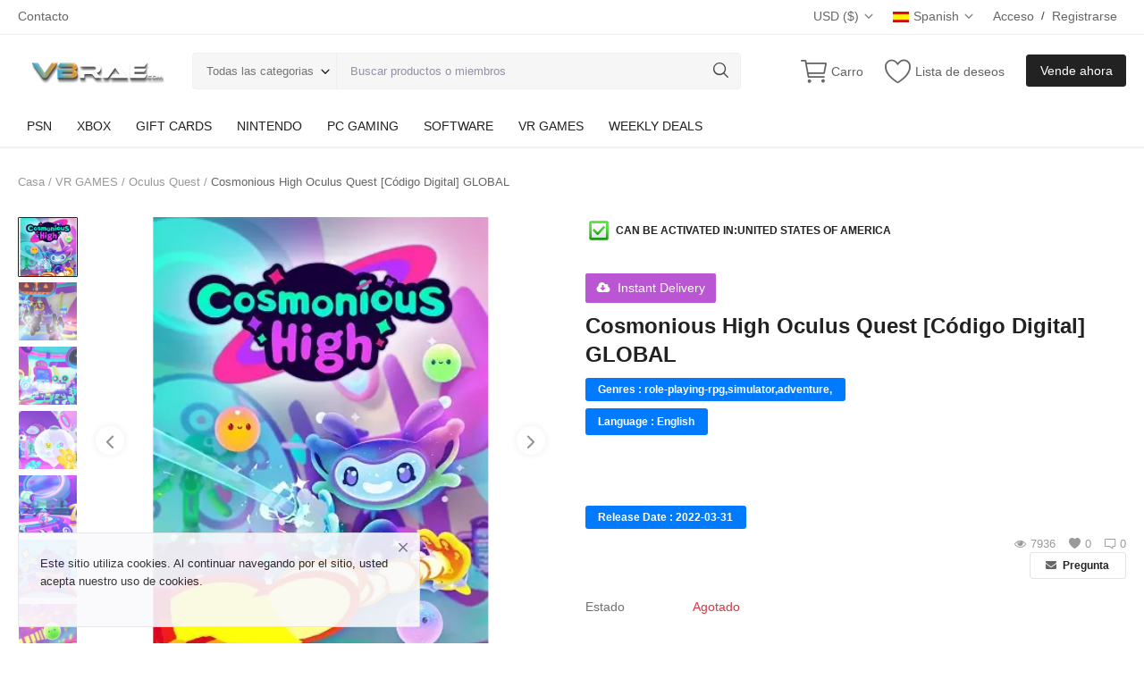

--- FILE ---
content_type: text/html; charset=UTF-8
request_url: https://vbrae.com/es/cosmonious-high-oculus-quest-digital-code-global-552
body_size: 25879
content:
<!DOCTYPE html>
<html lang="es">
<head>
    <meta charset="utf-8">
    <meta name="viewport" content="width=device-width, initial-scale=1, shrink-to-fit=no">
    <title>Comprar Cosmonious High Oculus Quest [Código Digital] GLOBAL | VBRAE</title>
    <meta name="description" content="Comprar claves de juego en VBRAE | Cosmonious High en Oculus Quest ofrece una aventura de realidad virtual divertida y alegre perfecta para cualquiera que disfrute de una buena risa, personajes extravagantes y la resolución de acertijos en un entorno alienígena único."/>
    <meta name="keywords" content="Comprar claves de juego, vbrae, vbrae juegos"/>
    <meta name="author" content="VBRAE.COM"/>
    <link rel="shortcut icon" type="image/png" href="https://vbrae.com/uploads/logo/logo_627b1e059e435.png"/>
    <meta property="og:locale" content="en-US"/>
    <meta property="og:site_name" content="VBRAE.COM"/>
    <meta property="og:type" content="article"/>
    <meta property="og:title" content="Comprar Cosmonious High Oculus Quest [Código Digital] GLOBAL | VBRAE"/>
    <meta property="og:description" content="Comprar claves de juego en VBRAE | Cosmonious High en Oculus Quest ofrece una aventura de realidad virtual divertida y alegre perfecta para cualquiera que disfrute de una buena risa, personajes extravagantes y la resolución de acertijos en un entorno alienígena único."/>
    <meta property="og:url" content="https://vbrae.com/es/cosmonious-high-oculus-quest-digital-code-global-552"/>
    <meta property="og:image" content="https://cdn.vbrae.com/images/uploads/images/202303/img_x500_6419b04b529da7-18390746-44415456.jpg"/>
    <meta property="og:image:width" content="750"/>
    <meta property="og:image:height" content="500"/>
    <meta property="article:author" content="Freaky"/>
    <meta property="fb:app_id" content="225363701980313"/>
    <meta property="article:published_time" content="2023-03-08 08:26:07"/>
    <meta property="article:modified_time" content="2023-03-08 08:26:07"/>
    <meta name="twitter:card" content="summary_large_image"/>
    <meta name="twitter:site" content="@VBRAE.COM"/>
    <meta name="twitter:creator" content="@Freaky"/>
    <meta name="twitter:title" content="Comprar Cosmonious High Oculus Quest [Código Digital] GLOBAL | VBRAE"/>
    <meta name="twitter:description" content="Comprar claves de juego en VBRAE | Cosmonious High en Oculus Quest ofrece una aventura de realidad virtual divertida y alegre perfecta para cualquiera que disfrute de una buena risa, personajes extravagantes y la resolución de acertijos en un entorno alienígena único."/>
    <meta name="twitter:image" content="https://cdn.vbrae.com/images/uploads/images/202303/img_x500_6419b04b529da7-18390746-44415456.jpg"/>
    <link rel="canonical" href="https://vbrae.com/es/cosmonious-high-oculus-quest-digital-code-global-552"/>
    <link rel="alternate" href="https://vbrae.com/cosmonious-high-oculus-quest-digital-code-global-552" hreflang="en-US"/>
    <link rel="alternate" href="https://vbrae.com/de/cosmonious-high-oculus-quest-digital-code-global-552" hreflang="de-DE"/>
    <link rel="alternate" href="https://vbrae.com/fr/cosmonious-high-oculus-quest-digital-code-global-552" hreflang="fr-FR"/>
    <link rel="alternate" href="https://vbrae.com/it/cosmonious-high-oculus-quest-digital-code-global-552" hreflang="it-IT"/>
    <link rel="alternate" href="https://vbrae.com/es/cosmonious-high-oculus-quest-digital-code-global-552" hreflang="es-ES"/>
    <link rel="stylesheet" href="https://cdn.vbrae.com/images/assets/vendor/bootstrap/css/bootstrap.min.css" />
    <!-- <link rel="stylesheet" href="https://cdn.vbrae.com/images/assets/css/plugins-2.0.css"/>
    <link rel="stylesheet" href="https://cdn.vbrae.com/images/assets/css/style-2.0.min.css"/> -->
    <link rel="preload" href="https://cdn.vbrae.com/images/assets/css/plugins-2.0.css" as="style" onload="this.onload=null;this.rel='stylesheet'">
    <link rel="stylesheet" href="https://cdn.vbrae.com/images/assets/css/style-2.0.min.css" >
    <link rel="preload" href="https://cdn.vbrae.com/images/assets/vendor/font-icons/css/mds-icons.min.css"  as="style" onload="this.onload=null;this.rel='stylesheet'"/>
    <link rel="preload" as="style" href="https://fonts.googleapis.com/css?family=Open+Sans:300,400,600,700&display=swap">
    <style>
body {font-family: "Open Sans", Helvetica, sans-serif}
    a:active,a:focus,a:hover{color:#222222}.btn-custom, .modal-newsletter .btn,.newsletter-button{background-color:#222222;border-color:#222222}.btn-block{background-color:#222222}.btn-outline{border:1px solid #222222;color:#222222}.btn-outline:hover{background-color:#222222!important}.btn-filter-products-mobile{border:1px solid #222222;background-color:#222222}.form-control:focus{border-color:#222222}.link{color:#222222!important}.link-color{color:#222222}.top-search-bar .btn-search{background-color:#222222}.nav-top .nav-top-right .nav li a:active,.nav-top .nav-top-right .nav li a:focus,.nav-top .nav-top-right .nav li a:hover{color:#222222}.nav-top .nav-top-right .nav li .btn-sell-now{background-color:#222222!important}.nav-main .navbar>.navbar-nav>.nav-item:hover .nav-link:before{background-color:#222222}.li-favorites a i{color:#222222}.product-share ul li a:hover{color:#222222}.pricing-card:after{background-color:#222222}.selected-card{-webkit-box-shadow:0 3px 0 0 #222222;box-shadow:0 3px 0 0 #222222}.selected-card .btn-pricing-button{background-color:#222222}.profile-buttons .social ul li a:hover{background-color:#222222;border-color:#222222}.btn-product-promote{background-color:#222222}.contact-social ul li a:hover{background-color:#222222;border-color:#222222}.price-slider .ui-slider-horizontal .ui-slider-handle{background:#222222}.price-slider .ui-slider-range{background:#222222}.p-social-media a:hover{color:#222222}.blog-content .blog-categories .active a{background-color:#222222}.nav-payout-accounts .active,.nav-payout-accounts .show>.nav-link{background-color:#222222!important}.pagination .active a{border:1px solid #222222!important;background-color:#222222!important}.pagination li a:active,.pagination li a:focus,.pagination li a:hover{background-color:#222222;border:1px solid #222222}.spinner>div{background-color:#222222}::selection{background:#222222!important}::-moz-selection{background:#222222!important}.cookies-warning a{color:#222222}.custom-checkbox .custom-control-input:checked~.custom-control-label::before{background-color:#222222}.custom-control-input:checked~.custom-control-label::before{border-color:#222222;background-color:#222222}.custom-control-variation .custom-control-input:checked~.custom-control-label{border-color:#222222!important}.btn-wishlist .icon-heart{color:#222222}.product-item-options .item-option .icon-heart{color:#222222}.mobile-language-options li .selected,.mobile-language-options li a:hover{color:#222222;border:1px solid #222222}.mega-menu .link-view-all, .link-add-new-shipping-option{color:#222222!important;}.mega-menu .menu-subcategories ul li .link-view-all:hover{border-color:#222222!important}.custom-select:focus{border-color:#222222}.all-help-topics a{color:#222222}</style>
<script>
    var mds_config = 
    {base_url: "https://vbrae.com/", 
    lang_base_url: "https://vbrae.com/es/", 
    sys_lang_id: "6", 
    thousands_separator: ".", 
    csfr_token_name: "csrf_mds_token", 
    csfr_cookie_name: "csrf_mds_token", 
    txt_all: "Todo", txt_no_results_found: "¡No se han encontrado resultados!", 
    sweetalert_ok: "OK", sweetalert_cancel: "Cancelar", 
    msg_accept_terms: "¡Tienes que aceptar los términos!", 
    cart_route: "cart", 
    slider_fade_effect: "1", 
    is_recaptcha_enabled: "true", 
    rtl: false, 
    txt_add_to_cart: "Añadir al carrito", 
    txt_added_to_cart: "Añadido al carrito", 
    txt_add_to_wishlist: "Añadir a la lista de deseos", 
    txt_remove_from_wishlist: "Eliminar de la lista de deseos"};
    if(mds_config.rtl==1){mds_config.rtl=true;}
    </script>        <script type="text/javascript" defer src="https://api.goaffpro.com/loader.js?shop=zjmm79g65h"></script>
<meta name="google-site-verification" content="v-6j-g1G-mkU3ql7jklpNIHul-y36676Oo0EXxVi5xk" />
<meta name="msvalidate.01" content="38DA8FFFF9D52A1C9236A51CEFEE7542" />
<script type="text/javascript">
    (function(c,l,a,r,i,t,y){
        c[a]=c[a]||function(){(c[a].q=c[a].q||[]).push(arguments)};
        t=l.createElement(r);t.async=1;t.src="https://www.clarity.ms/tag/"+i;
        y=l.getElementsByTagName(r)[0];y.parentNode.insertBefore(t,y);
    })(window, document, "clarity", "script", "sfoyjcyj7m");
</script>
<script type="application/ld+json">
[
  {
    "@context": "https://schema.org",
    "@type": "Store",
    "name": "VBRAE Games",
    "url": "https://vbrae.com",
    "logo": "https://cdn.vbrae.com/images/uploads/logo/logo_626ee8fda0b62.png",
    "description": "Get top game keys & Binance gift cards at unbeatable prices on VBRAE. Start your affordable gaming journey with our guaranteed cheap game codes now!",
    "founder": {
      "@type": "Person",
      "name": "Andreas"
    },
    "foundingDate": "2019",
    "address": {
      "@type": "PostalAddress",
      "streetAddress": "Hantverksgatan 12",
      "addressLocality": "Oskarstrom",
      "addressCountry": "SE"
    },
    "contactPoint": {
      "@type": "ContactPoint",
      "contactType": "customer support",
      "email": "info@vbrae.com"
    },
    "paymentAccepted": [
      "Visa",
      "Mastercard",
      "American Express",
      "Discover",
      "PayPal"
    ],
    "currenciesAccepted": "USD, EUR, DKK, GBP, SEK"
  }
]
</script>
        <style>
 .lic{
  width: 100%;
  word-break: break-all;
  white-space: normal;
}
                                 
    </style>
</head>

<body>
    <!-- Google Tag Manager (noscript) -->
<noscript><iframe src="https://www.googletagmanager.com/ns.html?id=GTM-5FZGQSD"
height="0" width="0" style="display:none;visibility:hidden"></iframe></noscript>
<!-- End Google Tag Manager (noscript) -->
  <style>
    @media only screen and (min-width: 600px) {
  .gsscs {
    margin-top:40px;
  }
}
    @media only screen and (min-width: 600px) {
  .gssc {
    margin-top:35px;
  }
}
  </style>
<header id="header">
    <div class="top-bar">
    <div class="container">
        <div class="row">
            <div class="col-6 col-left">
                                    <ul class="navbar-nav">
                                                            <li class="nav-item"><a href="https://vbrae.com/es/contact" class="nav-link">Contacto</a></li>
                                                    </ul>
                            </div>
            <div class="col-6 col-right">
                <ul class="navbar-nav">
                                                                <li class="nav-item dropdown top-menu-dropdown">
                            <a aria-label="dropdown" href="#" onclick="event.preventDefault();" class="nav-link dropdown-toggle" data-toggle="dropdown">
                                USD&nbsp;($)&nbsp;<i class="icon-arrow-down"></i>
                            </a>
                            <form action="https://vbrae.com/set-selected-currency-post" method="post" accept-charset="utf-8">
                                                                                                                     <input type="hidden" name="csrf_mds_token" value="de7726881eb34d187b12c514a6fffea4" />
                            <ul class="dropdown-menu">
                                                                        <li>
                                            <button type="submit" name="currency" value="USD">USD&nbsp;($)</button>
                                        </li>
                                                                            <li>
                                            <button type="submit" name="currency" value="EUR">EUR&nbsp;(€)</button>
                                        </li>
                                                                            <li>
                                            <button type="submit" name="currency" value="DKK">DKK&nbsp;(kr)</button>
                                        </li>
                                                                            <li>
                                            <button type="submit" name="currency" value="GBP">GBP&nbsp;(£)</button>
                                        </li>
                                                                            <li>
                                            <button type="submit" name="currency" value="SEK">SEK&nbsp;(kr)</button>
                                        </li>
                                                                </ul>
                            </form>                        </li>
                                                                <li class="nav-item dropdown top-menu-dropdown">
                            <a aria-label="dropdown" href="#" onclick="event.preventDefault();" class="nav-link dropdown-toggle" data-toggle="dropdown">
                                <img loading="lazy" src="https://cdn.vbrae.com/images/uploads/blocks/flag_62724c1d38e8a7-21958462-30296128.jpg" class="flag" alt="language">Spanish&nbsp;<i class="icon-arrow-down"></i>
                            </a>
                            <form action="https://vbrae.com/set-selected-currency-post" method="post" accept-charset="utf-8">
                                       <input type="hidden" name="csrf_mds_token" value="de7726881eb34d187b12c514a6fffea4" />
                            <ul class="dropdown-menu dropdown-menu-lang">
                                                                    <li>
                                        <a href="https://vbrae.com/cosmonious-high-oculus-quest-digital-code-global-552" class="dropdown-item ">
                                            <img loading="lazy" src="https://cdn.vbrae.com/images/uploads/blocks/flag_eng.jpg" class="flag">English                                        </a>
                                    </li>
                                                                    <li>
                                        <a href="https://vbrae.com/de/cosmonious-high-oculus-quest-digital-code-global-552" class="dropdown-item ">
                                            <img loading="lazy" src="https://cdn.vbrae.com/images/uploads/blocks/flag_627249a01bc9f8-61099694-74124997.jpg" class="flag">German                                        </a>
                                    </li>
                                                                    <li>
                                        <a href="https://vbrae.com/fr/cosmonious-high-oculus-quest-digital-code-global-552" class="dropdown-item ">
                                            <img loading="lazy" src="https://cdn.vbrae.com/images/uploads/blocks/flag_627249edf32b48-30929415-61155793.jpg" class="flag">French                                        </a>
                                    </li>
                                                                    <li>
                                        <a href="https://vbrae.com/it/cosmonious-high-oculus-quest-digital-code-global-552" class="dropdown-item ">
                                            <img loading="lazy" src="https://cdn.vbrae.com/images/uploads/blocks/flag_62724b2d2e0995-45430768-22380203.jpg" class="flag">Italian                                        </a>
                                    </li>
                                                                    <li>
                                        <a href="https://vbrae.com/es/cosmonious-high-oculus-quest-digital-code-global-552" class="dropdown-item selected">
                                            <img loading="lazy" src="https://cdn.vbrae.com/images/uploads/blocks/flag_62724c1d38e8a7-21958462-30296128.jpg" class="flag">Spanish                                        </a>
                                    </li>
                                                            </ul>
                            </form>                        </li>
                                                                <li class="nav-item">
                            <a href="#" onclick="event.preventDefault();" data-toggle="modal" data-target="#loginModal" class="nav-link">Acceso</a>
                            <span class="auth-sep">/</span>
                            <a href="https://vbrae.com/es/register" class="nav-link">Registrarse</a>
                        </li>
                                    </ul>
            </div>
        </div>
    </div>
</div>    <div class="main-menu">
        <div class="container-fluid">
            <div class="row">
                <div class="nav-top">
                    <div class="container">
                        <div class="row align-items-center">
                            <div class="col-md-8 nav-top-left">
                                <div class="row-align-items-center">
                                    <div class="logo">
                                        <a aria-label="langauge" href="https://vbrae.com/es/"><img loading="lazy" src="https://cdn.vbrae.com/images/uploads/logo/logo_626ee8fda0b62.png" alt="logo"></a>
                                    </div>
                                    <div class="top-search-bar">
                                        <form action="https://vbrae.com/es/search" id="form_validate_search" class="form_search_main" method="get" accept-charset="utf-8">
                                        <div class="left">
                                            <div class="dropdown search-select">
                                                <button type="button" class="btn dropdown-toggle" data-toggle="dropdown">Todas las categorias</button>
                                                <i class="icon-arrow-down search-select-caret"></i>
                                                <input type="hidden" name="search_category_input" id="input_search_category" value="all">
                                                <div class="dropdown-menu search-categories">
                                                    <a aria-label="nav dropdown" class="dropdown-item" data-value="all" href="#" onclick="event.preventDefault();">Todas las categorias</a>
                                                                                                                <a class="dropdown-item" data-value="135" href="#" onclick="event.preventDefault();">PSN</a>
                                                                                                                    <a class="dropdown-item" data-value="134" href="#" onclick="event.preventDefault();">XBOX</a>
                                                                                                                    <a class="dropdown-item" data-value="139" href="#" onclick="event.preventDefault();">GIFT CARDS</a>
                                                                                                                    <a class="dropdown-item" data-value="146" href="#" onclick="event.preventDefault();">NINTENDO</a>
                                                                                                                    <a class="dropdown-item" data-value="158" href="#" onclick="event.preventDefault();">PC GAMING</a>
                                                                                                                    <a class="dropdown-item" data-value="168" href="#" onclick="event.preventDefault();">SOFTWARE</a>
                                                                                                                    <a class="dropdown-item" data-value="175" href="#" onclick="event.preventDefault();">VR GAMES</a>
                                                                                                                    <a class="dropdown-item" data-value="169" href="#" onclick="event.preventDefault();">WEEKLY DEALS</a>
                                                                                                        </div>
                                            </div>
                                        </div>
                                        <div class="right">
                                            <input type="text" name="search" maxlength="300" pattern=".*\S+.*" id="input_search" class="form-control input-search" value="" placeholder="Buscar productos o miembros" required autocomplete="off">
                                            <button aria-label="search" class="btn btn-default btn-search"><i class="icon-search"></i></button>
                                            <div id="response_search_results" class="search-results-ajax"></div>
                                        </div>
                                        </form>                                    </div>
                                </div>
                            </div>
                            <div class="col-md-4 nav-top-right">
                                <ul class="nav align-items-center">
                                                                    <li class="nav-item nav-item-cart li-main-nav-right">
                                            <a aria-label="login" onclick="event.preventDefault();" href="#" data-toggle="modal" data-target="#loginModal" class="nav-link">
                                                <i class="icon-cart"></i>
                                                <span class="label-nav-icon">Carro</span>
                                                                                                <span class="notification span_cart_product_count visibility-hidden">0</span>
                                            </a>
                                        </li>
                                                                                                             <li class="nav-item li-main-nav-right">
                                            <a aria-label="wishlist" href="https://vbrae.com/es/wishlist">
                                                <i class="icon-heart-o"></i>
                                                <span class="label-nav-icon">Lista de deseos</span>
                                            </a>
                                        </li>
                                                                                                                                                            <li class="nav-item m-r-0"><a onclick="event.preventDefault();" href="#" class="btn btn-md btn-custom btn-sell-now m-r-0" data-toggle="modal" data-target="#loginModal">Vende ahora</a></li>
                                                                                                            </ul>
                            </div>
                        </div>
                    </div>
                </div>
                <div class="nav-main">
                        <div class="container">
        <div class="navbar navbar-light navbar-expand">
            <ul class="nav navbar-nav mega-menu">
                                                <li class="nav-item dropdown" data-category-id="135">
                                    <a id="nav_main_category_135" href="https://vbrae.com/es/psn" class="nav-link dropdown-toggle nav-main-category" data-id="135" data-parent-id="0" data-has-sb="1">PSN</a>
                                                                            <div id="mega_menu_content_135" class="dropdown-menu mega-menu-content">
                                            <div class="row">
                                                <div class="col-8 menu-subcategories col-category-links">
                                                    <div class="card-columns">
                                                                                                                    <div class="card">
                                                                <div class="row">
                                                                    <div class="col-12">
                                                                        <a id="nav_main_category_138" href="https://vbrae.com/es/psn/ps5" class="second-category nav-main-category" data-id="138" data-parent-id="135" data-has-sb="0">PS5</a>
                                                                                                                                            </div>
                                                                </div>
                                                            </div>
                                                                                                                    <div class="card">
                                                                <div class="row">
                                                                    <div class="col-12">
                                                                        <a id="nav_main_category_137" href="https://vbrae.com/es/psn/ps4" class="second-category nav-main-category" data-id="137" data-parent-id="135" data-has-sb="0">PS4</a>
                                                                                                                                            </div>
                                                                </div>
                                                            </div>
                                                                                                                    <div class="card">
                                                                <div class="row">
                                                                    <div class="col-12">
                                                                        <a id="nav_main_category_136" href="https://vbrae.com/es/psn/ps3" class="second-category nav-main-category" data-id="136" data-parent-id="135" data-has-sb="0">PS3</a>
                                                                                                                                            </div>
                                                                </div>
                                                            </div>
                                                                                                                    <div class="card">
                                                                <div class="row">
                                                                    <div class="col-12">
                                                                        <a id="nav_main_category_178" href="https://vbrae.com/es/psn/game-accounts-178" class="second-category nav-main-category" data-id="178" data-parent-id="135" data-has-sb="0">Game Accounts</a>
                                                                                                                                            </div>
                                                                </div>
                                                            </div>
                                                                                                            </div>
                                                </div>
                                                <div class="col-4 col-category-images">
                                                                                                    </div>
                                            </div>
                                        </div>
                                                                    </li>
                                                                <li class="nav-item dropdown" data-category-id="134">
                                    <a id="nav_main_category_134" href="https://vbrae.com/es/xbox" class="nav-link dropdown-toggle nav-main-category" data-id="134" data-parent-id="0" data-has-sb="1">XBOX</a>
                                                                            <div id="mega_menu_content_134" class="dropdown-menu mega-menu-content">
                                            <div class="row">
                                                <div class="col-8 menu-subcategories col-category-links">
                                                    <div class="card-columns">
                                                                                                                    <div class="card">
                                                                <div class="row">
                                                                    <div class="col-12">
                                                                        <a id="nav_main_category_141" href="https://vbrae.com/es/xbox/xbox-one-series-xs" class="second-category nav-main-category" data-id="141" data-parent-id="134" data-has-sb="0">CHEAP XBOX GAME KEYS FOR SALE</a>
                                                                                                                                            </div>
                                                                </div>
                                                            </div>
                                                                                                                    <div class="card">
                                                                <div class="row">
                                                                    <div class="col-12">
                                                                        <a id="nav_main_category_145" href="https://vbrae.com/es/xbox/xbox-series-x" class="second-category nav-main-category" data-id="145" data-parent-id="134" data-has-sb="0">Buy Xbox Series X|S Game Keys Online</a>
                                                                                                                                            </div>
                                                                </div>
                                                            </div>
                                                                                                                    <div class="card">
                                                                <div class="row">
                                                                    <div class="col-12">
                                                                        <a id="nav_main_category_156" href="https://vbrae.com/es/xbox/xbox-360" class="second-category nav-main-category" data-id="156" data-parent-id="134" data-has-sb="0">Xbox 360</a>
                                                                                                                                            </div>
                                                                </div>
                                                            </div>
                                                                                                                    <div class="card">
                                                                <div class="row">
                                                                    <div class="col-12">
                                                                        <a id="nav_main_category_177" href="https://vbrae.com/es/xbox/game-accounts" class="second-category nav-main-category" data-id="177" data-parent-id="134" data-has-sb="0">XBOX ACCOUNTS FOR SALE</a>
                                                                                                                                            </div>
                                                                </div>
                                                            </div>
                                                                                                            </div>
                                                </div>
                                                <div class="col-4 col-category-images">
                                                                                                    </div>
                                            </div>
                                        </div>
                                                                    </li>
                                                                <li class="nav-item dropdown" data-category-id="139">
                                    <a id="nav_main_category_139" href="https://vbrae.com/es/giftcards" class="nav-link dropdown-toggle nav-main-category" data-id="139" data-parent-id="0" data-has-sb="1">GIFT CARDS</a>
                                                                            <div id="mega_menu_content_139" class="dropdown-menu mega-menu-content">
                                            <div class="row">
                                                <div class="col-8 menu-subcategories col-category-links">
                                                    <div class="card-columns">
                                                                                                                    <div class="card">
                                                                <div class="row">
                                                                    <div class="col-12">
                                                                        <a id="nav_main_category_179" href="https://vbrae.com/es/giftcards/apple-gift-card" class="second-category nav-main-category" data-id="179" data-parent-id="139" data-has-sb="0">Apple Gift Card</a>
                                                                                                                                            </div>
                                                                </div>
                                                            </div>
                                                                                                                    <div class="card">
                                                                <div class="row">
                                                                    <div class="col-12">
                                                                        <a id="nav_main_category_152" href="https://vbrae.com/es/giftcards/google-play" class="second-category nav-main-category" data-id="152" data-parent-id="139" data-has-sb="0">Google Play</a>
                                                                                                                                            </div>
                                                                </div>
                                                            </div>
                                                                                                                    <div class="card">
                                                                <div class="row">
                                                                    <div class="col-12">
                                                                        <a id="nav_main_category_161" href="https://vbrae.com/es/giftcards/amazon" class="second-category nav-main-category" data-id="161" data-parent-id="139" data-has-sb="0">Amazon</a>
                                                                                                                                            </div>
                                                                </div>
                                                            </div>
                                                                                                                    <div class="card">
                                                                <div class="row">
                                                                    <div class="col-12">
                                                                        <a id="nav_main_category_192" href="https://vbrae.com/es/giftcards/google-adwords" class="second-category nav-main-category" data-id="192" data-parent-id="139" data-has-sb="0">Google AdWords</a>
                                                                                                                                            </div>
                                                                </div>
                                                            </div>
                                                                                                                    <div class="card">
                                                                <div class="row">
                                                                    <div class="col-12">
                                                                        <a id="nav_main_category_186" href="https://vbrae.com/es/giftcards/ebay" class="second-category nav-main-category" data-id="186" data-parent-id="139" data-has-sb="0">eBay</a>
                                                                                                                                            </div>
                                                                </div>
                                                            </div>
                                                                                                                    <div class="card">
                                                                <div class="row">
                                                                    <div class="col-12">
                                                                        <a id="nav_main_category_183" href="https://vbrae.com/es/giftcards/blizzard" class="second-category nav-main-category" data-id="183" data-parent-id="139" data-has-sb="0">Blizzard</a>
                                                                                                                                            </div>
                                                                </div>
                                                            </div>
                                                                                                                    <div class="card">
                                                                <div class="row">
                                                                    <div class="col-12">
                                                                        <a id="nav_main_category_191" href="https://vbrae.com/es/giftcards/discord" class="second-category nav-main-category" data-id="191" data-parent-id="139" data-has-sb="0">Discord</a>
                                                                                                                                            </div>
                                                                </div>
                                                            </div>
                                                                                                                    <div class="card">
                                                                <div class="row">
                                                                    <div class="col-12">
                                                                        <a id="nav_main_category_170" href="https://vbrae.com/es/giftcards/roblox" class="second-category nav-main-category" data-id="170" data-parent-id="139" data-has-sb="0">Roblox</a>
                                                                                                                                            </div>
                                                                </div>
                                                            </div>
                                                                                                                    <div class="card">
                                                                <div class="row">
                                                                    <div class="col-12">
                                                                        <a id="nav_main_category_162" href="https://vbrae.com/es/giftcards/steam-wallet" class="second-category nav-main-category" data-id="162" data-parent-id="139" data-has-sb="0">STEAM GIFT CARD FOR SALE</a>
                                                                                                                                            </div>
                                                                </div>
                                                            </div>
                                                                                                                    <div class="card">
                                                                <div class="row">
                                                                    <div class="col-12">
                                                                        <a id="nav_main_category_184" href="https://vbrae.com/es/giftcards/gucci" class="second-category nav-main-category" data-id="184" data-parent-id="139" data-has-sb="0">Gucci</a>
                                                                                                                                            </div>
                                                                </div>
                                                            </div>
                                                                                                                    <div class="card">
                                                                <div class="row">
                                                                    <div class="col-12">
                                                                        <a id="nav_main_category_171" href="https://vbrae.com/es/giftcards/nintendo-eshop" class="second-category nav-main-category" data-id="171" data-parent-id="139" data-has-sb="0">Nintendo Eshop</a>
                                                                                                                                            </div>
                                                                </div>
                                                            </div>
                                                                                                                    <div class="card">
                                                                <div class="row">
                                                                    <div class="col-12">
                                                                        <a id="nav_main_category_164" href="https://vbrae.com/es/giftcards/playstation-network" class="second-category nav-main-category" data-id="164" data-parent-id="139" data-has-sb="0">PlayStation Network</a>
                                                                                                                                            </div>
                                                                </div>
                                                            </div>
                                                                                                                    <div class="card">
                                                                <div class="row">
                                                                    <div class="col-12">
                                                                        <a id="nav_main_category_182" href="https://vbrae.com/es/giftcards/binance" class="second-category nav-main-category" data-id="182" data-parent-id="139" data-has-sb="0">Binance</a>
                                                                                                                                            </div>
                                                                </div>
                                                            </div>
                                                                                                                    <div class="card">
                                                                <div class="row">
                                                                    <div class="col-12">
                                                                        <a id="nav_main_category_185" href="https://vbrae.com/es/giftcards/netflix" class="second-category nav-main-category" data-id="185" data-parent-id="139" data-has-sb="0">Netflix</a>
                                                                                                                                            </div>
                                                                </div>
                                                            </div>
                                                                                                                    <div class="card">
                                                                <div class="row">
                                                                    <div class="col-12">
                                                                        <a id="nav_main_category_163" href="https://vbrae.com/es/giftcards/xbox-live-gift-cards" class="second-category nav-main-category" data-id="163" data-parent-id="139" data-has-sb="0">Xbox Live Gift Cards</a>
                                                                                                                                            </div>
                                                                </div>
                                                            </div>
                                                                                                                    <div class="card">
                                                                <div class="row">
                                                                    <div class="col-12">
                                                                        <a id="nav_main_category_165" href="https://vbrae.com/es/giftcards/itunes" class="second-category nav-main-category" data-id="165" data-parent-id="139" data-has-sb="0">ITUNES</a>
                                                                                                                                            </div>
                                                                </div>
                                                            </div>
                                                                                                                    <div class="card">
                                                                <div class="row">
                                                                    <div class="col-12">
                                                                        <a id="nav_main_category_180" href="https://vbrae.com/es/giftcards/deezer" class="second-category nav-main-category" data-id="180" data-parent-id="139" data-has-sb="0">Deezer</a>
                                                                                                                                            </div>
                                                                </div>
                                                            </div>
                                                                                                                    <div class="card">
                                                                <div class="row">
                                                                    <div class="col-12">
                                                                        <a id="nav_main_category_166" href="https://vbrae.com/es/giftcards/razor-gold" class="second-category nav-main-category" data-id="166" data-parent-id="139" data-has-sb="0">Razor Gold</a>
                                                                                                                                            </div>
                                                                </div>
                                                            </div>
                                                                                                                    <div class="card">
                                                                <div class="row">
                                                                    <div class="col-12">
                                                                        <a id="nav_main_category_167" href="https://vbrae.com/es/giftcards/fortnite-v-bucks" class="second-category nav-main-category" data-id="167" data-parent-id="139" data-has-sb="0">Fortnite V-Bucks </a>
                                                                                                                                            </div>
                                                                </div>
                                                            </div>
                                                                                                            </div>
                                                </div>
                                                <div class="col-4 col-category-images">
                                                                                                    </div>
                                            </div>
                                        </div>
                                                                    </li>
                                                                <li class="nav-item dropdown" data-category-id="146">
                                    <a id="nav_main_category_146" href="https://vbrae.com/es/nintendo" class="nav-link dropdown-toggle nav-main-category" data-id="146" data-parent-id="0" data-has-sb="1">NINTENDO</a>
                                                                            <div id="mega_menu_content_146" class="dropdown-menu mega-menu-content">
                                            <div class="row">
                                                <div class="col-8 menu-subcategories col-category-links">
                                                    <div class="card-columns">
                                                                                                                    <div class="card">
                                                                <div class="row">
                                                                    <div class="col-12">
                                                                        <a id="nav_main_category_154" href="https://vbrae.com/es/nintendo/switch" class="second-category nav-main-category" data-id="154" data-parent-id="146" data-has-sb="0">Switch</a>
                                                                                                                                            </div>
                                                                </div>
                                                            </div>
                                                                                                                    <div class="card">
                                                                <div class="row">
                                                                    <div class="col-12">
                                                                        <a id="nav_main_category_155" href="https://vbrae.com/es/nintendo/wiiu" class="second-category nav-main-category" data-id="155" data-parent-id="146" data-has-sb="0">WiiU</a>
                                                                                                                                            </div>
                                                                </div>
                                                            </div>
                                                                                                            </div>
                                                </div>
                                                <div class="col-4 col-category-images">
                                                                                                    </div>
                                            </div>
                                        </div>
                                                                    </li>
                                                                <li class="nav-item dropdown" data-category-id="158">
                                    <a id="nav_main_category_158" href="https://vbrae.com/es/pc-gaming" class="nav-link dropdown-toggle nav-main-category" data-id="158" data-parent-id="0" data-has-sb="1">PC GAMING</a>
                                                                            <div id="mega_menu_content_158" class="dropdown-menu mega-menu-content">
                                            <div class="row">
                                                <div class="col-8 menu-subcategories col-category-links">
                                                    <div class="card-columns">
                                                                                                                    <div class="card">
                                                                <div class="row">
                                                                    <div class="col-12">
                                                                        <a id="nav_main_category_147" href="https://vbrae.com/es/pc-gaming/steam" class="second-category nav-main-category" data-id="147" data-parent-id="158" data-has-sb="0">CHEAP STEAM KEYS</a>
                                                                                                                                            </div>
                                                                </div>
                                                            </div>
                                                                                                                    <div class="card">
                                                                <div class="row">
                                                                    <div class="col-12">
                                                                        <a id="nav_main_category_149" href="https://vbrae.com/es/pc-gaming/battlenet" class="second-category nav-main-category" data-id="149" data-parent-id="158" data-has-sb="0">BATTLE.NET</a>
                                                                                                                                            </div>
                                                                </div>
                                                            </div>
                                                                                                                    <div class="card">
                                                                <div class="row">
                                                                    <div class="col-12">
                                                                        <a id="nav_main_category_172" href="https://vbrae.com/es/pc-gaming/epic-games" class="second-category nav-main-category" data-id="172" data-parent-id="158" data-has-sb="0">EPIC GAMES</a>
                                                                                                                                            </div>
                                                                </div>
                                                            </div>
                                                                                                                    <div class="card">
                                                                <div class="row">
                                                                    <div class="col-12">
                                                                        <a id="nav_main_category_150" href="https://vbrae.com/es/pc-gaming/uplay" class="second-category nav-main-category" data-id="150" data-parent-id="158" data-has-sb="0">UPLAY</a>
                                                                                                                                            </div>
                                                                </div>
                                                            </div>
                                                                                                                    <div class="card">
                                                                <div class="row">
                                                                    <div class="col-12">
                                                                        <a id="nav_main_category_148" href="https://vbrae.com/es/pc-gaming/ea-app" class="second-category nav-main-category" data-id="148" data-parent-id="158" data-has-sb="0"> EA App</a>
                                                                                                                                            </div>
                                                                </div>
                                                            </div>
                                                                                                                    <div class="card">
                                                                <div class="row">
                                                                    <div class="col-12">
                                                                        <a id="nav_main_category_151" href="https://vbrae.com/es/pc-gaming/gogcom" class="second-category nav-main-category" data-id="151" data-parent-id="158" data-has-sb="0">GOG.COM</a>
                                                                                                                                            </div>
                                                                </div>
                                                            </div>
                                                                                                                    <div class="card">
                                                                <div class="row">
                                                                    <div class="col-12">
                                                                        <a id="nav_main_category_174" href="https://vbrae.com/es/pc-gaming/rockstar-games" class="second-category nav-main-category" data-id="174" data-parent-id="158" data-has-sb="0">ROCKSTAR GAMES</a>
                                                                                                                                            </div>
                                                                </div>
                                                            </div>
                                                                                                                    <div class="card">
                                                                <div class="row">
                                                                    <div class="col-12">
                                                                        <a id="nav_main_category_181" href="https://vbrae.com/es/pc-gaming/ms-store-pc-games" class="second-category nav-main-category" data-id="181" data-parent-id="158" data-has-sb="0">MS STORE PC GAMES</a>
                                                                                                                                            </div>
                                                                </div>
                                                            </div>
                                                                                                                    <div class="card">
                                                                <div class="row">
                                                                    <div class="col-12">
                                                                        <a id="nav_main_category_197" href="https://vbrae.com/es/pc-gaming/official-website" class="second-category nav-main-category" data-id="197" data-parent-id="158" data-has-sb="0">OFFICIAL WEBSITE</a>
                                                                                                                                            </div>
                                                                </div>
                                                            </div>
                                                                                                                    <div class="card">
                                                                <div class="row">
                                                                    <div class="col-12">
                                                                        <a id="nav_main_category_173" href="https://vbrae.com/es/pc-gaming/zenimax-online-eso" class="second-category nav-main-category" data-id="173" data-parent-id="158" data-has-sb="0">ZENIMAX ONLINE (ESO)</a>
                                                                                                                                            </div>
                                                                </div>
                                                            </div>
                                                                                                                    <div class="card">
                                                                <div class="row">
                                                                    <div class="col-12">
                                                                        <a id="nav_main_category_196" href="https://vbrae.com/es/pc-gaming/game-accounts-196" class="second-category nav-main-category" data-id="196" data-parent-id="158" data-has-sb="0">Game Accounts </a>
                                                                                                                                            </div>
                                                                </div>
                                                            </div>
                                                                                                            </div>
                                                </div>
                                                <div class="col-4 col-category-images">
                                                                                                    </div>
                                            </div>
                                        </div>
                                                                    </li>
                                                                <li class="nav-item dropdown" data-category-id="168">
                                    <a id="nav_main_category_168" href="https://vbrae.com/es/software" class="nav-link dropdown-toggle nav-main-category" data-id="168" data-parent-id="0" data-has-sb="0">SOFTWARE</a>
                                                                    </li>
                                                                <li class="nav-item dropdown" data-category-id="175">
                                    <a id="nav_main_category_175" href="https://vbrae.com/es/vr-games" class="nav-link dropdown-toggle nav-main-category" data-id="175" data-parent-id="0" data-has-sb="1">VR GAMES</a>
                                                                            <div id="mega_menu_content_175" class="dropdown-menu mega-menu-content">
                                            <div class="row">
                                                <div class="col-8 menu-subcategories col-category-links">
                                                    <div class="card-columns">
                                                                                                                    <div class="card">
                                                                <div class="row">
                                                                    <div class="col-12">
                                                                        <a id="nav_main_category_176" href="https://vbrae.com/es/vr-games/oculus-quest" class="second-category nav-main-category" data-id="176" data-parent-id="175" data-has-sb="0">Oculus Quest</a>
                                                                                                                                            </div>
                                                                </div>
                                                            </div>
                                                                                                                    <div class="card">
                                                                <div class="row">
                                                                    <div class="col-12">
                                                                        <a id="nav_main_category_190" href="https://vbrae.com/es/vr-games/meta-quest" class="second-category nav-main-category" data-id="190" data-parent-id="175" data-has-sb="0">Meta Quest</a>
                                                                                                                                            </div>
                                                                </div>
                                                            </div>
                                                                                                            </div>
                                                </div>
                                                <div class="col-4 col-category-images">
                                                                                                    </div>
                                            </div>
                                        </div>
                                                                    </li>
                                                                <li class="nav-item dropdown" data-category-id="169">
                                    <a id="nav_main_category_169" href="https://vbrae.com/es/weekly-deals" class="nav-link dropdown-toggle nav-main-category" data-id="169" data-parent-id="0" data-has-sb="0">WEEKLY DEALS</a>
                                                                    </li>
                                            </ul>
        </div>
    </div>
                </div>
            </div>
        </div>
    </div>

    <div class="mobile-nav-container">
        <div class="nav-mobile-header">
            <div class="container-fluid">
                <div class="row">
                    <div class="nav-mobile-header-container">
                        <div class="menu-icon">
                            <a style="color: #222 !important" aria-label="mobile nav" onclick="event.preventDefault();" href="#" class="btn-open-mobile-nav"><i class="icon-menu"></i></a>
                        </div>
                        <div class="mobile-logo">
                            <a aria-label="logo" href="https://vbrae.com/es/"><img loading="lazy" src="https://cdn.vbrae.com/images/uploads/logo/logo_626ee8fda0b62.png" alt="logo" class="logo"></a>
                        </div>
                        <div class="mobile-search">
                            <a href="#" onclick="event.preventDefault();" aria-label="search" class="search-icon"><i class="icon-search"></i></a>
                        </div>
                        <div class="mobile-cart">
                            <a aria-label="cart" href="https://vbrae.com/es/cart"><i class="icon-cart"></i>
                                                                <span class="notification span_cart_product_count">0</span>
                            </a>
                        </div>
                    </div>
                </div>
                <div class="row">
                    <div class="top-search-bar mobile-search-form ">
                        <form action="https://vbrae.com/es/search" id="form_validate_search_mobile" method="get" accept-charset="utf-8">
                        <div class="left">
                            <div class="dropdown search-select">
                                <button type="button" class="btn dropdown-toggle" data-toggle="dropdown">Todas las categorias</button>
                                <i class="icon-arrow-down search-select-caret"></i>
                                <input type="hidden" name="search_category_input" id="input_search_category_mobile" value="all">
                                <div class="dropdown-menu search-categories">
                                    <a aria-label="categories" class="dropdown-item" data-value="all" href="#" onclick="event.preventDefault();">Todas las categorias</a>
                                                                                <a aria-label="category dropdown" class="dropdown-item" data-value="135" href="#" onclick="event.preventDefault();">PSN</a>
                                                                                    <a aria-label="category dropdown" class="dropdown-item" data-value="134" href="#" onclick="event.preventDefault();">XBOX</a>
                                                                                    <a aria-label="category dropdown" class="dropdown-item" data-value="139" href="#" onclick="event.preventDefault();">GIFT CARDS</a>
                                                                                    <a aria-label="category dropdown" class="dropdown-item" data-value="146" href="#" onclick="event.preventDefault();">NINTENDO</a>
                                                                                    <a aria-label="category dropdown" class="dropdown-item" data-value="158" href="#" onclick="event.preventDefault();">PC GAMING</a>
                                                                                    <a aria-label="category dropdown" class="dropdown-item" data-value="168" href="#" onclick="event.preventDefault();">SOFTWARE</a>
                                                                                    <a aria-label="category dropdown" class="dropdown-item" data-value="175" href="#" onclick="event.preventDefault();">VR GAMES</a>
                                                                                    <a aria-label="category dropdown" class="dropdown-item" data-value="169" href="#" onclick="event.preventDefault();">WEEKLY DEALS</a>
                                                                        </div>
                            </div>
                        </div>
                        <div class="right">
                            <input type="text" id="input_search_mobile" name="search" maxlength="300" pattern=".*\S+.*" class="form-control input-search" value="" placeholder="Búsqueda" required autocomplete="off">
                            <button class="btn btn-default btn-search"><i class="icon-search"></i></button>
                            <div id="response_search_results_mobile" class="search-results-ajax"></div>
                        </div>
                        </form>                    </div>
                </div>
            </div>
        </div>
    </div>
</header>
<div id="overlay_bg" class="overlay-bg"></div>
<!--include mobile menu-->
<div id="navMobile" class="nav-mobile">
    <div class="nav-mobile-sc">
        <div class="nav-mobile-inner">
            <div class="row">
                <div class="col-sm-12 mobile-nav-buttons">
                                                <a href="#" onclick="event.preventDefault();" class="btn btn-md btn-custom btn-block close-menu-click" data-toggle="modal" data-target="#loginModal">Vende ahora</a>
                                        </div>
            </div>
            <div class="row">
                <div class="col-sm-12 nav-mobile-links">
                    <div id="navbar_mobile_back_button"></div>
                    <ul id="navbar_mobile_categories" class="navbar-nav">
                                                            <li class="nav-item">
                                        <a href="#" onclick="event.preventDefault();" class="nav-link" data-id="135" data-parent-id="0">PSN<i class="icon-arrow-right"></i></a>
                                    </li>
                                                                                                <li class="nav-item">
                                        <a href="#" onclick="event.preventDefault();" class="nav-link" data-id="134" data-parent-id="0">XBOX<i class="icon-arrow-right"></i></a>
                                    </li>
                                                                                                <li class="nav-item">
                                        <a href="#" onclick="event.preventDefault();" class="nav-link" data-id="139" data-parent-id="0">GIFT CARDS<i class="icon-arrow-right"></i></a>
                                    </li>
                                                                                                <li class="nav-item">
                                        <a href="#" onclick="event.preventDefault();" class="nav-link" data-id="146" data-parent-id="0">NINTENDO<i class="icon-arrow-right"></i></a>
                                    </li>
                                                                                                <li class="nav-item">
                                        <a href="#" onclick="event.preventDefault();" class="nav-link" data-id="158" data-parent-id="0">PC GAMING<i class="icon-arrow-right"></i></a>
                                    </li>
                                                                                                <li class="nav-item">
                                        <a href="https://vbrae.com/es/software" class="nav-link">SOFTWARE</a>
                                    </li>
                                                                                                <li class="nav-item">
                                        <a href="#" onclick="event.preventDefault();" class="nav-link" data-id="175" data-parent-id="0">VR GAMES<i class="icon-arrow-right"></i></a>
                                    </li>
                                                                                                <li class="nav-item">
                                        <a href="https://vbrae.com/es/weekly-deals" class="nav-link">WEEKLY DEALS</a>
                                    </li>
                                                                                </ul>
                    <ul id="navbar_mobile_links" class="navbar-nav">
                                                    <li class="nav-item">
                                <a href="https://vbrae.com/es/wishlist" class="nav-link">
                                    Lista de deseos                                </a>
                            </li>
                        
                                                            <li class="nav-item"><a href="https://vbrae.com/es/contact" class="nav-link">Contacto</a></li>
                                                                    <li class="nav-item"><a href="https://vbrae.com/es/blog" class="nav-link">Blog</a></li>
                                
                                                    <li class="nav-item"><a href="#" onclick="event.preventDefault();" data-toggle="modal" data-target="#loginModal" class="nav-link close-menu-click">Acceso</a></li>
                            <li class="nav-item"><a href="https://vbrae.com/es/register" class="nav-link">Registrarse</a></li>
                        
                        
                                                    <li class="nav-item dropdown language-dropdown currency-dropdown currency-dropdown-mobile">
                                <a href="#" onclick="event.preventDefault();" class="nav-link dropdown-toggle" data-toggle="dropdown">
                                    USD&nbsp;($)<i class="icon-arrow-down"></i>
                                </a>
                                <form action="https://vbrae.com/set-selected-currency-post" method="post" accept-charset="utf-8">
                                                <input type="hidden" name="csrf_mds_token" value="de7726881eb34d187b12c514a6fffea4" />
                                <ul class="dropdown-menu" style="z-index:10003;">
                                                                                <li>
                                                <button type="submit" name="currency" value="USD">USD&nbsp;($)</button>
                                            </li>
                                                                                    <li>
                                                <button type="submit" name="currency" value="EUR">EUR&nbsp;(€)</button>
                                            </li>
                                                                                    <li>
                                                <button type="submit" name="currency" value="DKK">DKK&nbsp;(kr)</button>
                                            </li>
                                                                                    <li>
                                                <button type="submit" name="currency" value="GBP">GBP&nbsp;(£)</button>
                                            </li>
                                                                                    <li>
                                                <button type="submit" name="currency" value="SEK">SEK&nbsp;(kr)</button>
                                            </li>
                                                                        </ul>
                                </form>                            </li>
                        
                                                    <li class="nav-item">
                                <a href="#" class="nav-link">
                                    Idioma                                </a>
                                <ul class="mobile-language-options">
                                                                            <li>
                                            <a href="https://vbrae.com/cosmonious-high-oculus-quest-digital-code-global-552" class="dropdown-item ">
                                                English                                            </a>
                                        </li>
                                                                            <li>
                                            <a href="https://vbrae.com/de/cosmonious-high-oculus-quest-digital-code-global-552" class="dropdown-item ">
                                                German                                            </a>
                                        </li>
                                                                            <li>
                                            <a href="https://vbrae.com/fr/cosmonious-high-oculus-quest-digital-code-global-552" class="dropdown-item ">
                                                French                                            </a>
                                        </li>
                                                                            <li>
                                            <a href="https://vbrae.com/it/cosmonious-high-oculus-quest-digital-code-global-552" class="dropdown-item ">
                                                Italian                                            </a>
                                        </li>
                                                                            <li>
                                            <a href="https://vbrae.com/es/cosmonious-high-oculus-quest-digital-code-global-552" class="dropdown-item selected">
                                                Spanish                                            </a>
                                        </li>
                                                                    </ul>
                            </li>
                                            </ul>
                </div>
            </div>
        </div>
    </div>
    <div class="nav-mobile-footer">
        
<ul>
            <li><a aria-label="facebook" href="https://www.facebook.com/V3rae/" class="facebook"><i class="icon-facebook"></i></a></li>
            <li><a aria-label="twitter" href="https://twitter.com/V3arev" class="twitter"><i class="icon-twitter"></i></a></li>
            <li><a aria-label="pinterest" href="https://www.pinterest.com/vbraegames" class="pinterest"><i class="icon-pinterest"></i></a></li>
            <li><a aria-label="rss" href="https://vbrae.com/es/rss-feeds" class="rss"><i class="icon-rss"></i></a></li>
    </ul>
    </div>
</div><input type="hidden" class="search_type_input" name="search_type" value="product">
   <div id="modalDocumentation" class="modal fade" role="dialog">
    <div class="modal-dialog modal-md">
        <!-- Modal content-->
        <div class="modal-content">
            <div class="modal-header" style="border-bottom: 0;">
                <button type="button" class="close" data-dismiss="modal">&times;</button>
               
            </div>
            <div class="modal-body">
              <div style="text-align:center" class="lsuc">
              <h4><b>Autenticación de dos factores</b></h4>
                <p id="st_text" style="color:#847676;display:none">Introduzca el código de seguridad enviado a <span id="otptext"></span><br>Disponible en <span class='countdown'></span></p>
                <form action="https://vbrae.com/es/cosmonious-high-oculus-quest-digital-code-global-552" id="otp_sbaw" enctype="multipart/form-data" method="post" accept-charset="utf-8">
<input type="hidden" name="csrf_mds_token" value="de7726881eb34d187b12c514a6fffea4" />                       
                <div id="ot_m" class="font-size-13"></div>
              <div class="form-group">
                    <input type="text" name="otp" id="inot" class="form-control form-input" placeholder="Enter code" maxlength="250" required="">
                <input type="hidden" name="t_token" id='ttoken' class="form-control form-input">
                </div>
                
              <button type="submit" class="btn btn-primary">Verificar</button>&nbsp;<button type="button" id="resendot" class="btn btn-outline-secondary">Reenviar</button>
              </form>              
              </div>
            </div>
        </div>
    </div>
	 </div>
  
  <div id="g_qrm" class="modal fade" role="dialog">
    <div class="modal-dialog modal-md">
        <!-- Modal content-->
        <div class="modal-content">
            <div class="modal-header" style="border-bottom: 0;">
                <button type="button" class="close" data-dismiss="modal">&times;</button>
               
            </div>
            <div class="modal-body">
              <div class="lsuc">
              <h4 style="text-align:center"><b>Google Authenticator</b></h4>
                <p id="st_text" style="color:#847676;display:none">Introduzca el código de seguridad enviado a <span id="otptext"></span><br>Disponible en <span class='countdown'></span></p>
                <form action="https://vbrae.com/es/cosmonious-high-oculus-quest-digital-code-global-552" id="otp_g_qr" enctype="multipart/form-data" method="post" accept-charset="utf-8">
<input type="hidden" name="csrf_mds_token" value="de7726881eb34d187b12c514a6fffea4" />        
                <div id="ot_g" class="font-size-13"></div>
                <div class="row">
                                    <div class="col-md-12" style="margin-bottom:10px">
                    <center>Get a Verification code from the&nbsp;<b>Google Authenticator</b>&nbsp;app</center>
                    </div>
                                    <div class="form-group col-md-12">
                  <input type="" onkeypress="return isNumber(event)" name="qr_otp" id="qr_otp" class="form-control form-input" placeholder="Enter Google Authenticator OTP">
                <input type="hidden" name="g_token" id='gtoken' class="form-control form-input">
                  <br>
                  <center><button type="submit" class="btn btn-primary">Verificar</button></center>
                  </div>
                  
                </div>
              </form>              
              </div>
            </div>
        </div>
    </div>
	 </div>
  
    <!-- Login Modal -->
    <div class="modal fade" id="loginModal" role="dialog">
        <div class="modal-dialog modal-dialog-centered login-modal" role="document">
            <div class="modal-content">
                <div class="auth-box">
                    <button type="button" class="close" data-dismiss="modal"><i class="icon-close"></i></button>
                    <h4 class="title">Acceso</h4>
                    <!-- form start -->
                    <form id="form_login" novalidate="novalidate">
                        <div class="social-login">
                            
    <a aria-login="facebook" href="https://vbrae.com/connect-with-facebook" class="btn btn-social btn-social-facebook">
        <svg width="24" height="24" viewBox="0 0 14222 14222">
            <circle cx="7111" cy="7112" r="7111" fill="#ffffff"/>
            <path d="M9879 9168l315-2056H8222V5778c0-562 275-1111 1159-1111h897V2917s-814-139-1592-139c-1624 0-2686 984-2686 2767v1567H4194v2056h1806v4969c362 57 733 86 1111 86s749-30 1111-86V9168z" fill="#1877f2"/>
        </svg>
        <span>Conéctate con Facebook</span>
    </a>
    <a aria-label="google login" href="https://vbrae.com/connect-with-google" class="btn btn-social btn-social-google">
        <svg width="24" height="24" viewBox="0 0 128 128">
            <rect clip-rule="evenodd" fill="none" fill-rule="evenodd" height="128" width="128"/>
            <path clip-rule="evenodd" d="M27.585,64c0-4.157,0.69-8.143,1.923-11.881L7.938,35.648    C3.734,44.183,1.366,53.801,1.366,64c0,10.191,2.366,19.802,6.563,28.332l21.558-16.503C28.266,72.108,27.585,68.137,27.585,64" fill="#FBBC05" fill-rule="evenodd"/>
            <path clip-rule="evenodd" d="M65.457,26.182c9.031,0,17.188,3.2,23.597,8.436L107.698,16    C96.337,6.109,81.771,0,65.457,0C40.129,0,18.361,14.484,7.938,35.648l21.569,16.471C34.477,37.033,48.644,26.182,65.457,26.182" fill="#EA4335" fill-rule="evenodd"/>
            <path clip-rule="evenodd" d="M65.457,101.818c-16.812,0-30.979-10.851-35.949-25.937    L7.938,92.349C18.361,113.516,40.129,128,65.457,128c15.632,0,30.557-5.551,41.758-15.951L86.741,96.221    C80.964,99.86,73.689,101.818,65.457,101.818" fill="#34A853" fill-rule="evenodd"/>
            <path clip-rule="evenodd" d="M126.634,64c0-3.782-0.583-7.855-1.457-11.636H65.457v24.727    h34.376c-1.719,8.431-6.397,14.912-13.092,19.13l20.474,15.828C118.981,101.129,126.634,84.861,126.634,64" fill="#4285F4" fill-rule="evenodd"/>
        </svg>
        <span>Conectar con Google</span>
    </a>

    <div class="form-group">
        <p class="p-social-media">O inicie sesión con el correo electrónico</p>
    </div>
                        </div>
                        <!-- include message block -->
                        <div id="result-login" class="font-size-13"></div>
                        <div class="form-group">
                            <input type="email" name="email" class="form-control auth-form-input" placeholder="Dirección de correo electrónico" maxlength="255" required>
                        </div>
                        <div class="form-group">
                            <input type="password" name="password" class="form-control auth-form-input" placeholder="Contraseña" minlength="4" maxlength="255" required>
                        </div>
                        <div class="form-group text-right">
                            <a href="https://vbrae.com/es/forgot-password" class="link-forgot-password">¿Has olvidado tu contraseña?</a>
                        </div>
                        <div class="form-group">
                            <button type="submit" class="btn btn-md btn-custom btn-block">Acceso</button>
                        </div>

                        <p class="p-social-media m-0 m-t-5">¿No tienes una cuenta?&nbsp;<a href="https://vbrae.com/es/register" class="link">Registrarse</a></p>
                    </form>
                    <!-- form end -->
                </div>
            </div>
        </div>
    </div>


        <style>
            .xu{
                padding:20px;
            }
            </style>
<div class="modal fade" id="country_updates" role="dialog">
        <div class="modal-dialog modal-dialog-centered" role="document">
            <div class="modal-content">
                <div class="xu">
                    <button type="button" class="close" data-dismiss="modal"><i class="icon-close"></i></button>
                    <h4 class="title"><center>País</center></h4>
                    <!-- form start -->
                    <form action="https://vbrae.com/update-profile-post" id="form_validate" enctype="multipart/form-data" method="post" accept-charset="utf-8">
<input type="hidden" name="csrf_mds_token" value="de7726881eb34d187b12c514a6fffea4" />                                                                                                                
                    <div class="form-group">
                        <select class="form-control auth-form-input" name="country" required>
                        <option>Select</option>
                                                       <option value="1">Afghanistan</option>
                                                           <option value="2">Albania</option>
                                                           <option value="3">Algeria</option>
                                                           <option value="4">American Samoa</option>
                                                           <option value="5">Andorra</option>
                                                           <option value="6">Angola</option>
                                                           <option value="7">Anguilla</option>
                                                           <option value="8">Antarctica</option>
                                                           <option value="9">Antigua & Barbuda</option>
                                                           <option value="10">Argentina</option>
                                                           <option value="11">Armenia</option>
                                                           <option value="12">Aruba</option>
                                                           <option value="13">Australia</option>
                                                           <option value="14">Austria</option>
                                                           <option value="15">Azerbaijan</option>
                                                           <option value="16">Bahamas</option>
                                                           <option value="17">Bahrain</option>
                                                           <option value="18">Bangladesh</option>
                                                           <option value="19">Barbados</option>
                                                           <option value="20">Belarus</option>
                                                           <option value="21">Belgium</option>
                                                           <option value="22">Belize</option>
                                                           <option value="23">Benin</option>
                                                           <option value="24">Bermuda</option>
                                                           <option value="25">Bhutan</option>
                                                           <option value="26">Bolivia</option>
                                                           <option value="27">Bosnia & Herzegovina</option>
                                                           <option value="28">Botswana</option>
                                                           <option value="29">Bouvet Island</option>
                                                           <option value="30">Brazil</option>
                                                           <option value="31">British Indian Ocean Territory</option>
                                                           <option value="32">Brunei</option>
                                                           <option value="33">Bulgaria</option>
                                                           <option value="34">Burkina Faso</option>
                                                           <option value="35">Burundi</option>
                                                           <option value="36">Cambodia</option>
                                                           <option value="37">Cameroon</option>
                                                           <option value="38">Canada</option>
                                                           <option value="39">Cabo Verde</option>
                                                           <option value="40">Cayman Islands</option>
                                                           <option value="41">Central African Republic</option>
                                                           <option value="42">Chad</option>
                                                           <option value="43">Chile</option>
                                                           <option value="44">China</option>
                                                           <option value="45">Christmas Island</option>
                                                           <option value="47">Colombia</option>
                                                           <option value="48">Comoros</option>
                                                           <option value="49">Congo</option>
                                                           <option value="50">Cook Islands</option>
                                                           <option value="51">Costa Rica</option>
                                                           <option value="53">Cuba</option>
                                                           <option value="54">Cyprus</option>
                                                           <option value="55">Czechia</option>
                                                           <option value="56">Denmark</option>
                                                           <option value="57">Djibouti</option>
                                                           <option value="58">Dominica</option>
                                                           <option value="59">Dominican Republic</option>
                                                           <option value="60">Timor-Leste</option>
                                                           <option value="61">Ecuador</option>
                                                           <option value="62">Egypt</option>
                                                           <option value="63">El Salvador</option>
                                                           <option value="64">Equatorial Guinea</option>
                                                           <option value="65">Eritrea</option>
                                                           <option value="66">Estonia</option>
                                                           <option value="67">Ethiopia</option>
                                                           <option value="69">Faroe Islands</option>
                                                           <option value="70">Fiji</option>
                                                           <option value="71">Finland</option>
                                                           <option value="72">France</option>
                                                           <option value="74">French Guiana</option>
                                                           <option value="75">French Polynesia</option>
                                                           <option value="76">French Southern Territories</option>
                                                           <option value="77">Gabon</option>
                                                           <option value="78">Gambia</option>
                                                           <option value="79">Georgia</option>
                                                           <option value="80">Germany</option>
                                                           <option value="81">Ghana</option>
                                                           <option value="82">Gibraltar</option>
                                                           <option value="83">Greece</option>
                                                           <option value="84">Greenland</option>
                                                           <option value="85">Grenada</option>
                                                           <option value="86">Guadeloupe</option>
                                                           <option value="87">Guam</option>
                                                           <option value="88">Guatemala</option>
                                                           <option value="89">Guernsey</option>
                                                           <option value="90">Guinea</option>
                                                           <option value="91">Guinea-Bissau</option>
                                                           <option value="92">Guyana</option>
                                                           <option value="93">Haiti</option>
                                                           <option value="94">Heard & McDonald Islands</option>
                                                           <option value="95">Honduras</option>
                                                           <option value="96">Hong Kong</option>
                                                           <option value="97">Hungary</option>
                                                           <option value="98">Iceland</option>
                                                           <option value="99">India</option>
                                                           <option value="100">Indonesia</option>
                                                           <option value="101">Iran</option>
                                                           <option value="102">Iraq</option>
                                                           <option value="103">Ireland</option>
                                                           <option value="104">Isle of Man</option>
                                                           <option value="105">Israel</option>
                                                           <option value="106">Italy</option>
                                                           <option value="107">Côte d’Ivoire</option>
                                                           <option value="108">Jamaica</option>
                                                           <option value="109">Japan</option>
                                                           <option value="110">Jersey</option>
                                                           <option value="111">Jordan</option>
                                                           <option value="112">Kazakhstan</option>
                                                           <option value="113">Kenya</option>
                                                           <option value="114">Kiribati</option>
                                                           <option value="116">Kuwait</option>
                                                           <option value="117">Kyrgyzstan</option>
                                                           <option value="118">Laos</option>
                                                           <option value="119">Latvia</option>
                                                           <option value="120">Lebanon</option>
                                                           <option value="121">Lesotho</option>
                                                           <option value="122">Liberia</option>
                                                           <option value="123">Libya</option>
                                                           <option value="124">Liechtenstein</option>
                                                           <option value="125">Lithuania</option>
                                                           <option value="126">Luxembourg</option>
                                                           <option value="127">Macao</option>
                                                           <option value="128">North Macedonia</option>
                                                           <option value="129">Madagascar</option>
                                                           <option value="130">Malawi</option>
                                                           <option value="131">Malaysia</option>
                                                           <option value="132">Maldives</option>
                                                           <option value="133">Mali</option>
                                                           <option value="134">Malta</option>
                                                           <option value="135">Marshall Islands</option>
                                                           <option value="136">Martinique</option>
                                                           <option value="137">Mauritania</option>
                                                           <option value="138">Mauritius</option>
                                                           <option value="139">Mayotte</option>
                                                           <option value="140">Mexico</option>
                                                           <option value="141">Micronesia</option>
                                                           <option value="142">Moldova</option>
                                                           <option value="143">Monaco</option>
                                                           <option value="144">Mongolia</option>
                                                           <option value="145">Montenegro</option>
                                                           <option value="146">Montserrat</option>
                                                           <option value="147">Morocco</option>
                                                           <option value="148">Mozambique</option>
                                                           <option value="149">Myanmar</option>
                                                           <option value="150">Namibia</option>
                                                           <option value="151">Nauru</option>
                                                           <option value="152">Nepal</option>
                                                           <option value="153">Netherlands, Kingdom of the</option>
                                                           <option value="155">New Caledonia</option>
                                                           <option value="156">New Zealand</option>
                                                           <option value="157">Nicaragua</option>
                                                           <option value="158">Niger</option>
                                                           <option value="159">Nigeria</option>
                                                           <option value="160">Niue</option>
                                                           <option value="161">Norfolk Island</option>
                                                           <option value="162">Korea (North)</option>
                                                           <option value="163">Northern Mariana Islands</option>
                                                           <option value="164">Norway</option>
                                                           <option value="165">Oman</option>
                                                           <option value="166">Pakistan</option>
                                                           <option value="167">Palau</option>
                                                           <option value="168">Palestine</option>
                                                           <option value="169">Panama</option>
                                                           <option value="170">Papua New Guinea</option>
                                                           <option value="171">Paraguay</option>
                                                           <option value="172">Peru</option>
                                                           <option value="173">Philippines</option>
                                                           <option value="174">Pitcairn</option>
                                                           <option value="175">Poland</option>
                                                           <option value="176">Portugal</option>
                                                           <option value="177">Puerto Rico</option>
                                                           <option value="178">Qatar</option>
                                                           <option value="179">Reunion</option>
                                                           <option value="180">Romania</option>
                                                           <option value="181">Russia</option>
                                                           <option value="182">Rwanda</option>
                                                           <option value="183">Saint Kitts & Nevis</option>
                                                           <option value="184">Saint Lucia</option>
                                                           <option value="185">Saint Vincent & Grenadines</option>
                                                           <option value="186">Samoa</option>
                                                           <option value="187">San Marino</option>
                                                           <option value="188">Sao Tome & Principe</option>
                                                           <option value="189">Saudi Arabia</option>
                                                           <option value="190">Senegal</option>
                                                           <option value="191">Serbia</option>
                                                           <option value="192">Seychelles</option>
                                                           <option value="193">Sierra Leone</option>
                                                           <option value="194">Singapore</option>
                                                           <option value="195">Slovakia</option>
                                                           <option value="196">Slovenia</option>
                                                           <option value="197">Solomon Islands</option>
                                                           <option value="198">Somalia</option>
                                                           <option value="199">South Africa</option>
                                                           <option value="200">South Georgia and the South Sandwich Islands</option>
                                                           <option value="201">Korea (South)</option>
                                                           <option value="202">Spain</option>
                                                           <option value="203">Sri Lanka</option>
                                                           <option value="204">Saint Helena</option>
                                                           <option value="205">Saint Pierre & Miquelon</option>
                                                           <option value="206">Sudan</option>
                                                           <option value="207">Suriname</option>
                                                           <option value="208">Svalbard & Jan Mayen</option>
                                                           <option value="209">Eswatini</option>
                                                           <option value="210">Sweden</option>
                                                           <option value="211">Switzerland</option>
                                                           <option value="212">Syria</option>
                                                           <option value="213">Taiwan, Province of China</option>
                                                           <option value="214">Tajikistan</option>
                                                           <option value="215">Tanzania</option>
                                                           <option value="216">Thailand</option>
                                                           <option value="217">Togo</option>
                                                           <option value="218">Tokelau</option>
                                                           <option value="219">Tonga</option>
                                                           <option value="220">Trinidad & Tobago</option>
                                                           <option value="221">Tunisia</option>
                                                           <option value="222">Turkey</option>
                                                           <option value="223">Turkmenistan</option>
                                                           <option value="224">Turks & Caicos Islands</option>
                                                           <option value="225">Tuvalu</option>
                                                           <option value="226">Uganda</option>
                                                           <option value="227">Ukraine</option>
                                                           <option value="228">United Arab Emirates</option>
                                                           <option value="229">United Kingdom</option>
                                                           <option value="230">United States</option>
                                                           <option value="231">United States Minor Islands</option>
                                                           <option value="232">Uruguay</option>
                                                           <option value="233">Uzbekistan</option>
                                                           <option value="234">Vanuatu</option>
                                                           <option value="235">Holy See (Vatican)</option>
                                                           <option value="236">Venezuela</option>
                                                           <option value="237">Vietnam</option>
                                                           <option value="240">Wallis & Futuna</option>
                                                           <option value="241">Western Sahara</option>
                                                           <option value="242">Yemen</option>
                                                           <option value="244">Zambia</option>
                                                           <option value="245">Zimbabwe</option>
                                                           <option value="246">Åland Islands</option>
                                                           <option value="247">Bonaire, Sint Eustatius and Saba</option>
                                                           <option value="248">Cocos (Keeling) Islands</option>
                                                           <option value="249">Congo</option>
                                                           <option value="250">Croatia</option>
                                                           <option value="251">Curaçao</option>
                                                           <option value="252">Falkland Islands</option>
                                                           <option value="253">Saint Barthelemy</option>
                                                           <option value="254">Saint Martin</option>
                                                           <option value="255">Sint Maarten</option>
                                                           <option value="256">South Sudan</option>
                                                           <option value="257">Virgin Islands (UK)</option>
                                                           <option value="258">Virgin Islands (US)</option>
                              
                        </select>
                            </div>
                        <div class="form-group">
                        <button type="submit" name="submit" value="update_País" class="btn btn-md btn-custom">Guardar cambios</button>
                        </div>
                    </form>
                    <!-- form end -->
                </div>
            </div>
        </div>
    </div>
<div id="menu-overlay"></div>
<script src="https://cdn.jsdelivr.net/npm/sweetalert2@10"></script>
<style>
    .videowrapper {
        float: none;
        clear: both;
        width: 100%;
        position: relative;
        padding-bottom: 56.25%;
        padding-top: 25px;
        height: 0;
    }

    .videowrapper iframe {
        position: absolute;
        top: 0;
        left: 0;
        width: 100%;
        height: 100%;
    }
.product-description #accordion .description a{
    color: #007bff;
}

.product-description #accordion .description a:hover{
    color: #3030f7ff;
}
</style>
<div id="wrapper">
    <div class="container">
        <div class="row">
            <div class="col-12">
                <nav class="nav-breadcrumb" aria-label="breadcrumb">
                    <ol class="breadcrumb breadcrumb-products">
                        <li class="breadcrumb-item"><a href="https://vbrae.com/es/">Casa</a></li>
                                                        <li class="breadcrumb-item"><a href="https://vbrae.com/es/vr-games">VR GAMES</a></li>
                                                        <li class="breadcrumb-item"><a href="https://vbrae.com/es/vr-games/oculus-quest">Oculus Quest</a></li>
                                                <li class="breadcrumb-item active">Cosmonious High Oculus Quest [Código Digital] GLOBAL</li>
                    </ol>
                </nav>
            </div>

            <div class="col-12">
                <div class="product-details-container ">
                    <div class="row">
                        <div class="col-12 col-sm-12 col-md-6">
                            <div id="product_slider_container">
                                

    <div class="product-slider-container">
                    <div class="left">
                <div class="product-slider-content">
                    <div id="product_thumbnails_slider" class="product-thumbnails-slider">
                                                    <div class="item">
                                <div class="item-inner">
                                    <img loading="lazy" src="[data-uri]" class="img-bg" alt="slider-bg">
                                    <img loading="lazy" src="[data-uri]" data-lazy="https://cdn.vbrae.com/images/assets/img/template-image/b6b5392e0886cffdcb550ada912aab06.jpg" class="img-thumbnail" alt="">
                                </div>
                            </div>
                                                    <div class="item">
                                <div class="item-inner">
                                    <img loading="lazy" src="[data-uri]" class="img-bg" alt="slider-bg">
                                    <img loading="lazy" src="[data-uri]" data-lazy="https://cdn.vbrae.com/images/assets/img/template-image/79605.jpg" class="img-thumbnail" alt="">
                                </div>
                            </div>
                                                    <div class="item">
                                <div class="item-inner">
                                    <img loading="lazy" src="[data-uri]" class="img-bg" alt="slider-bg">
                                    <img loading="lazy" src="[data-uri]" data-lazy="https://cdn.vbrae.com/images/assets/img/template-image/14944.jpg" class="img-thumbnail" alt="">
                                </div>
                            </div>
                                                    <div class="item">
                                <div class="item-inner">
                                    <img loading="lazy" src="[data-uri]" class="img-bg" alt="slider-bg">
                                    <img loading="lazy" src="[data-uri]" data-lazy="https://cdn.vbrae.com/images/assets/img/template-image/06038.jpg" class="img-thumbnail" alt="">
                                </div>
                            </div>
                                                    <div class="item">
                                <div class="item-inner">
                                    <img loading="lazy" src="[data-uri]" class="img-bg" alt="slider-bg">
                                    <img loading="lazy" src="[data-uri]" data-lazy="https://cdn.vbrae.com/images/assets/img/template-image/40493.jpg" class="img-thumbnail" alt="">
                                </div>
                            </div>
                                                    <div class="item">
                                <div class="item-inner">
                                    <img loading="lazy" src="[data-uri]" class="img-bg" alt="slider-bg">
                                    <img loading="lazy" src="[data-uri]" data-lazy="https://cdn.vbrae.com/images/assets/img/template-image/20710.jpg" class="img-thumbnail" alt="">
                                </div>
                            </div>
                                                    <div class="item">
                                <div class="item-inner">
                                    <img loading="lazy" src="[data-uri]" class="img-bg" alt="slider-bg">
                                    <img loading="lazy" src="[data-uri]" data-lazy="https://cdn.vbrae.com/images/assets/img/template-image/42539.jpg" class="img-thumbnail" alt="">
                                </div>
                            </div>
                                            </div>
                                    </div>
            </div>
                <div class="right">
            <div class="product-slider-content">
                <div id="product_slider" class="product-slider gallery">
                                                <div class="item">
                                <a href="https://cdn.vbrae.com/images/assets/img/template-image/b6b5392e0886cffdcb550ada912aab06.jpg" title="">
                                    <img loading="lazy" src="https://cdn.vbrae.com/images/assets/img/slider_bg.png" class="img-bg" alt="slider-bg">
                                    <img loading="lazy" src="[data-uri]" data-lazy="https://cdn.vbrae.com/images/assets/img/template-image/b6b5392e0886cffdcb550ada912aab06.jpg" alt="" class="img-product-slider">
                                </a>
                            </div>
                                                    <div class="item">
                                <a href="https://cdn.vbrae.com/images/assets/img/template-image/79605.jpg" title="">
                                    <img loading="lazy" src="https://cdn.vbrae.com/images/assets/img/slider_bg.png" class="img-bg" alt="slider-bg">
                                    <img loading="lazy" src="[data-uri]" data-lazy="https://cdn.vbrae.com/images/assets/img/template-image/79605.jpg" alt="" class="img-product-slider">
                                </a>
                            </div>
                                                    <div class="item">
                                <a href="https://cdn.vbrae.com/images/assets/img/template-image/14944.jpg" title="">
                                    <img loading="lazy" src="https://cdn.vbrae.com/images/assets/img/slider_bg.png" class="img-bg" alt="slider-bg">
                                    <img loading="lazy" src="[data-uri]" data-lazy="https://cdn.vbrae.com/images/assets/img/template-image/14944.jpg" alt="" class="img-product-slider">
                                </a>
                            </div>
                                                    <div class="item">
                                <a href="https://cdn.vbrae.com/images/assets/img/template-image/06038.jpg" title="">
                                    <img loading="lazy" src="https://cdn.vbrae.com/images/assets/img/slider_bg.png" class="img-bg" alt="slider-bg">
                                    <img loading="lazy" src="[data-uri]" data-lazy="https://cdn.vbrae.com/images/assets/img/template-image/06038.jpg" alt="" class="img-product-slider">
                                </a>
                            </div>
                                                    <div class="item">
                                <a href="https://cdn.vbrae.com/images/assets/img/template-image/40493.jpg" title="">
                                    <img loading="lazy" src="https://cdn.vbrae.com/images/assets/img/slider_bg.png" class="img-bg" alt="slider-bg">
                                    <img loading="lazy" src="[data-uri]" data-lazy="https://cdn.vbrae.com/images/assets/img/template-image/40493.jpg" alt="" class="img-product-slider">
                                </a>
                            </div>
                                                    <div class="item">
                                <a href="https://cdn.vbrae.com/images/assets/img/template-image/20710.jpg" title="">
                                    <img loading="lazy" src="https://cdn.vbrae.com/images/assets/img/slider_bg.png" class="img-bg" alt="slider-bg">
                                    <img loading="lazy" src="[data-uri]" data-lazy="https://cdn.vbrae.com/images/assets/img/template-image/20710.jpg" alt="" class="img-product-slider">
                                </a>
                            </div>
                                                    <div class="item">
                                <a href="https://cdn.vbrae.com/images/assets/img/template-image/42539.jpg" title="">
                                    <img loading="lazy" src="https://cdn.vbrae.com/images/assets/img/slider_bg.png" class="img-bg" alt="slider-bg">
                                    <img loading="lazy" src="[data-uri]" data-lazy="https://cdn.vbrae.com/images/assets/img/template-image/42539.jpg" alt="" class="img-product-slider">
                                </a>
                            </div>
                                        </div>
                                    <div id="product-slider-nav" class="product-slider-nav">
                        <button class="prev"><i class="icon-arrow-left"></i></button>
                        <button class="next"><i class="icon-arrow-right"></i></button>
                    </div>
                            </div>

            <div class="row-custom text-center">
                                            </div>
        </div>
    </div>





    <style>
        .product-thumbnails-slider .slick-track {
            transform: none !important;
        }
    </style>

                            </div>
                        </div>
                        <div class="col-12 col-sm-12 col-md-6 dark-color-ash">
                            <div id="response_product_details" class="product-content-details">
                                
<style>
    .coupon:hover {
        cursor: pointer;

    }

    .coupon-container {
        width: 70%;
        padding: 10px;
        text-align: center;
        border-radius: 20px;
        border-color: #FBC12A;
        background-size: 10px;
        background-color: #FBC12A;
        cursor: pointer;
    }

    .coupon {
        margin: 20px;
        padding: 20px;
    }

    .btn-spinner-minus,
    .btn-spinner-plus {
        border: 1px solid #000 !important;
    }

    #product_quantity {
        width: 50px;
    }
    .videowrapper {
    margin-bottom: 5px !important;
}
.embed-responsive {
     position: unset !important;
    display: block;
    width: 100%;
    padding: 0;
    overflow: hidden;
}
</style>
<link rel="stylesheet" href="https://cdn.datatables.net/1.13.1/css/dataTables.bootstrap5.min.css">


    <div class="row-custom">
        <img width="30" height="30" src="https://img.icons8.com/emoji/48/check-box-with-check-emoji.png" alt="check-box-with-check-emoji" />
        <span class="" style="font-size: 12px;font-weight: 800;margin-bottom: 5px; !important;">
            CAN BE ACTIVATED IN:UNITED STATES OF AMERICA </span>

    </div>

<br /><br /><br />



<div class="row">
    <div class="col-12">
                                <label style="background-color: #BA55D3" class="label-instant-download"><i class="icon-download-solid"></i>Instant Delivery</label>



                    <h1 class="product-title">Cosmonious High Oculus Quest [Código Digital] GLOBAL</h1>
                        <label class="badge badge-primary badge-product-status">
                    Genres : role-playing-rpg,simulator,adventure,</label> <br>
                                <div>
                    <label class="badge badge-primary badge-product-status" style="text-align: left !important; white-space: normal !important;     line-height: 15px;">Language :
                        English                    </label> <br>
                </div>
                <br>
                        <label class="badge badge-primary badge-product-status " style="margin-top:50px">Release Date : 2022-03-31</label> <br>
                                <div class="row-custom meta" style="margin-bottom:0px">
            <div class="product-details-user">
                            </div>
                            <span><i class="icon-comment"></i>0</span>
                        <span><i class="icon-heart"></i>0</span>
            <span><i class="icon-eye"></i>7936</span>

        </div>
                                        
        <div class="row-custom price">
            <div id="product_details_price_container" class="d-inline-block">
                                            </div>

                                                <button class="btn btn-contact-seller" data-toggle="modal" data-target="#loginModal"><i class="icon-envelope"></i> Pregunta</button>
                    </div>
        
                    <div class="row-custom details">
                                    <div class="item-details">
                        <div class="left">
                            <label>Estado</label>
                        </div>
                        <div id="text_product_stock_status" class="right">
                            
                                                            <span class="status-in-stock text-danger"> Agotado</span>
                            

                        </div>
                    </div>
                                                                            </div>










        




        <!--<div class="row-custom">-->
        <!--    -->
        <!--        -->
        <!--            <span class="label-instant-download" style="font-size: 12px;font-weight: 800;margin-bottom: 5px;background-color: #28a745 !important;">-->
        <!--                Key Region: Global </span>-->
        <!--        -->
        <!--    -->
        <!--</div>-->
    </div>
</div>
<form action="https://vbrae.com/add-to-cart" id="form_add_cart" method="post" accept-charset="utf-8">
                            <input type="hidden" name="csrf_mds_token" value="de7726881eb34d187b12c514a6fffea4" />
<input type="hidden" name="product_id" value="552">
<!-- <div class="row">
        <div class="col-12">
            <div class="row-custom product-variations">
                <div class="row row-product-variation item-variation">
                                    </div>
            </div>
        </div>
    </div> -->

<div class="row">
    <div class="col-12">
</div>
</div>
<div class="row">
            <div class="col-12 product-add-to-cart-container">
            
                            

                    



                    <div class="button-container button-container-wishlist">
                                                    <a href="javascript:void(0)" class="btn-wishlist btn-add-remove-wishlist" data-product-id="552" data-type="details"><i class="icon-heart-o"></i><span>Añadir a la lista de deseos</span></a>
                                            </div>

        </div>
            <!-- TrustBox widget - Micro Review Count -->
    <div class="trustpilot-widget" data-locale="en-US" data-template-id="5419b6a8b0d04a076446a9ad" data-businessunit-id="5b7dc3f7f230440001dea174" data-style-height="24px" data-style-width="100%" data-theme="light">
        <a href="https://www.trustpilot.com/review/www.vbrae.com" target="_blank" rel="noopener">Trustpilot</a>
    </div>
    <!-- End TrustBox widget -->
</div>
</form>
<div class="row">
    <div class="col-md-8">
        <!-- <img class="img-fluid" src="https://vbrae.com/assets/img/coupon2.png"> -->
    </div>
</div>

<!--Include social share-->

<div class="row-custom product-share">
    <label>Cuota:</label>
    <ul>
        <li>
            <a href="javascript:void(0)" onclick='window.open("https://www.facebook.com/sharer/sharer.php?u=https://vbrae.com/es/cosmonious-high-oculus-quest-digital-code-global-552", "Share This Post", "width=640,height=450");return false'>
                <i class="icon-facebook"></i>
            </a>
        </li>
        <li>
        <a href="javascript:void(0)" onclick='window.open("https://twitter.com/intent/tweet?text=&url=https://vbrae.com/es/cosmonious-high-oculus-quest-digital-code-global-552&via=V3arev", "Share This Post", "width=640,height=450");return false'>
                <i class="icon-twitter"></i>
                
            </a>
        </li>
        <li>
            <a href="https://api.whatsapp.com/send?text= - https://vbrae.com/es/cosmonious-high-oculus-quest-digital-code-global-552" target="_blank">
                <i class="icon-whatsapp"></i>
            </a>
        </li>
        <li>
            <a href="javascript:void(0)" onclick='window.open("http://pinterest.com/pin/create/button/?url=https://vbrae.com/es/cosmonious-high-oculus-quest-digital-code-global-552&amp;media=https://cdn.vbrae.com/images/uploads/images/202303/img_x500_6419b04b529da7-18390746-44415456.jpg", "Share This Post", "width=640,height=450");return false'>
                <i class="icon-pinterest"></i>
            </a>
        </li>
        <li>
            <a href="javascript:void(0)" onclick='window.open("http://www.linkedin.com/shareArticle?mini=true&amp;url=https://vbrae.com/es/cosmonious-high-oculus-quest-digital-code-global-552", "Share This Post", "width=640,height=450");return false'>
                <i class="icon-linkedin"></i>
            </a>
        </li>
    </ul>
</div>


<script src="https://cdn.vbrae.com/images/assets/js/jquery-3.5.1.min.js"></script>
<script>
    function paypal_cart(product_id) {
        var data = {
            "product_id": product_id,
            "is_ajax": 0,
            'vendor_id': $(document).find('.product-add-to-cart-container input[name="vendor_id"]').val(),
            'product_quantity': $(document).find('.product-add-to-cart-container input[name="product_quantity"]').val(),
        };


        data[mds_config.csfr_token_name] = $.cookie(mds_config.csfr_cookie_name);
        data["sys_lang_id"] = mds_config.sys_lang_id;
        $.ajax({
            type: "POST",
            url: mds_config.base_url + "cart_controller/add_to_cart",
            data: data,
            success: function(response) {}
        }).done(function(data) {
            location.reload();
        });
    }

    $(document).on('click', '.number-spinner_new .btn-spinner-minus', function() {
        var current_qty = parseInt($(this).closest('.number-spinner_new').find('input[name="product_quantity"]').val());
        if (current_qty > 1) {
            $(this).closest('.number-spinner_new').find('input[name="product_quantity"]').val((current_qty - 1));

        }
    });

    $(document).on('click', '.number-spinner_new .btn-spinner-plus', function() {
        var current_qty = parseInt($(this).closest('.number-spinner_new').find('input[name="product_quantity"]').val());
        var max_available = parseInt($(this).attr('data-max'));

        if (current_qty < max_available && current_qty < 9) {
            $(this).closest('.number-spinner_new').find('input[name="product_quantity"]').val((current_qty + 1));
        }else {
             if(max_available>9){
                var text_quity='Quantity Limit: 9';
             }else{
                var text_quity='Max quantity available is: ' + max_available;
                Swal.fire({
                position: 'center',
                icon: 'error',
                //title: 'Max quantity available is: ' + max_available,
                title: text_quity,
                showConfirmButton: true,
                // timer: 2500
            }); 
             }
        }
    });

    $(document).on('click', '.other_offer_add_to_cart', function() {
        // $(this).prop('disabled', true);
        // return false;
        var index = $(this).index();

        formdata = {
            'csrf_mds_token': $.cookie(mds_config.csfr_cookie_name),
            'product_id': $(this).closest('.offer').find('input[name="product_id"]').val(),
            'vendor_id': $(this).closest('.offer').find('input[name="vendor_id"]').val(),
            'product_quantity': $(this).closest('.offer').find('input[name="product_quantity"]').val(),
            'is_ajax': 1,
            'sys_lang_id': 1
        }
        $.ajax({
            url: "https://vbrae.com/add-to-cart",
            type: "post",
            data: formdata,
            beforeSend: function(e) {
                $(".other_offer_add_to_cart:eq(" + index + ")").prop('disabled', true);
            },
            success: function(e) {
                var t = JSON.parse(e);
                if (t.result == 1) {
                    setTimeout(() => {
                        $(".other_offer_add_to_cart:eq(" + index + ")").html('<i class="icon-check"></i> Added to Cart');
                        $(".span_cart_product_count").html(t.product_count);
                        $(".span_cart_product_count").removeClass("visibility-hidden");
                        $(".span_cart_product_count").addClass("visibility-visible");
                    }, 100);

                    setTimeout(() => {
                        // $(".other_offer_add_to_cart:eq("+index+")").html('<i class="icon-cart-solid"></i> BUY');
                        // $(".other_offer_add_to_cart:eq("+index+")").prop("disabled", false);
                    }, 1000);
                }
            }
        });
    });
</script>                            </div>
                        </div>
                    </div>

                </div>



                <div class="row">
                    <div class="col-12">
                        <div class="product-description post-text-responsive">
                            <ul class="nav nav-tabs nav-tabs-horizontal" role="tablist">
                                <li class="nav-item">
                                    <a class="nav-link active" id="tab_description" data-toggle="tab" href="#tab_description_content" role="tab" aria-controls="tab_description" aria-selected="true">Descripción</a>
                                </li>
                                                                                                                                    <li class="nav-item">
                                        <a class="nav-link" id="tab_reviews" data-toggle="tab" href="#tab_reviews_content" role="tab" aria-controls="tab_reviews" aria-selected="false">Product Reseñas&nbsp;(4)</a>
                                    </li>
                                                                                                    <li class="nav-item">
                                        <a class="nav-link" id="tab_comments" data-toggle="tab" href="#tab_comments_content" role="tab" aria-controls="tab_comments" aria-selected="false">Comentarios&nbsp;(0)</a>
                                    </li>
                                                                                            </ul>

                            <div id="accordion" class="tab-content">
                                <div class="tab-pane fade show active" id="tab_description_content" role="tabpanel">
                                    <div class="card">
                                        <div class="card-header">
                                            <a class="card-link" data-toggle="collapse" href="#collapse_description_content">
                                                Descripción<i class="icon-arrow-down"></i><i class="icon-arrow-up"></i>
                                            </a>
                                        </div>
                                        <div id="collapse_description_content" class="collapse-description-content collapse show" data-parent="#accordion">
                                            <div class="description">
                                                                                                <div class="row">
                                                                                                            <div class="col-md-6">
                                                            <div class="videowrapper">
                                                                <iframe width="854" height="480" src="https://www.youtube.com/embed/kpUXnjzkZ44" gesture="media" allowfullscreen></iframe>
                                                            </div>

                                                        </div>
                                                                                                            <div class="col-md-6">
                                                            <div class="videowrapper">
                                                                <iframe width="854" height="480" src="https://www.youtube.com/embed/oPWjuFJf7uI" gesture="media" allowfullscreen></iframe>
                                                            </div>

                                                        </div>
                                                                                                    </div>
                                                                                                <p data-sourcepos="1:1-1:168">Cosmonious High es un juego de aventuras de realidad virtual desarrollado por Owlchemy Labs, diseñado específicamente para Oculus Quest 2. Aquí tienes un desglose de lo que puedes esperar:</p>
<p data-sourcepos="3:1-3:22"><strong>Ambientación e historia:</strong></p>
<ul data-sourcepos="5:1-7:0">
<li data-sourcepos="5:1-5:167">Abróchate el cinturón para una loca aventura en el espacio! Te encuentras inscrito en Cosmonious High, una escuela secundaria alienígena llena de compañeros de clase extravagantes y extraños fallos de funcionamiento.</li>
<li data-sourcepos="6:1-7:0">Como nuevo estudiante (¡un Prismy!), desbloquearás poderes misteriosos, explorarás el vibrante y caótico entorno escolar y descubrirás el origen de los problemas que asolan la escuela.</li>
</ul>
<p data-sourcepos="8:1-8:13"><strong>Jugabilidad:</strong></p>
<ul data-sourcepos="10:1-13:0">
<li data-sourcepos="10:1-10:159">Cosmonious High aprovecha la interactividad de la realidad virtual. Usarás tus manos para interactuar con objetos, resolver acertijos y dar rienda suelta a tus nuevas habilidades alienígenas.</li>
<li data-sourcepos="11:1-11:109">El juego es conocido por su humor, con muchas oportunidades para hacer travesuras tontas y explorar alegremente.</li>
<li data-sourcepos="12:1-13:0">Espera un enfoque en la resolución de acertijos que utiliza tus habilidades alienígenas y las características únicas de los controladores Oculus Quest.</li>
</ul>
<p data-sourcepos="14:1-14:42"><strong>Qué esperar de la experiencia de realidad virtual:</strong></p>
<ul data-sourcepos="16:1-19:0">
<li data-sourcepos="16:1-16:104">Dado que está diseñado para Oculus Quest, Cosmonious High es totalmente jugable sin necesidad de una PC separada.</li>
<li data-sourcepos="17:1-17:132">El aspecto de realidad virtual te permite sentirte inmerso en la peculiar escuela alienígena, interactuando con objetos y personajes directamente con tus manos.</li>
<li data-sourcepos="18:1-19:0">El juego debería aprovechar el seguimiento de movimiento de Oculus Quest para hacer que tus movimientos se traduzcan naturalmente en el mundo virtual.</li>
</ul>
<p data-sourcepos="20:1-20:197"><strong>En general, Cosmonious High en Oculus Quest ofrece una aventura de realidad virtual divertida y alegre perfecta para cualquiera que disfrute de una buena risa, personajes extravagantes y la resolución de acertijos en un entorno alienígena único.</strong></p>                                                <div class="row">
                                                   <!--                                                         <div class="col-md-4">
                                                            <img class="d-block w-100 h-50" src="https://vbrae.com/uploads/images/202303/img_x500_6419b04b529da7-18390746-44415456.jpg" alt="Second slide">
                                                        </div>
                                                                                                            <div class="col-md-4">
                                                            <img class="d-block w-100 h-50" src="https://vbrae.com/uploads/images/202303/img_x500_6419b04f8d41b9-82994465-67165303.jpg" alt="Second slide">
                                                        </div>
                                                                                                            <div class="col-md-4">
                                                            <img class="d-block w-100 h-50" src="https://vbrae.com/uploads/images/202303/img_x500_6419b0567e3897-84534674-48526842.jpg" alt="Second slide">
                                                        </div>
                                                                                                            <div class="col-md-4">
                                                            <img class="d-block w-100 h-50" src="https://vbrae.com/uploads/images/202303/img_x500_6419b05f90fb52-46786787-77696844.jpg" alt="Second slide">
                                                        </div>
                                                                                                            <div class="col-md-4">
                                                            <img class="d-block w-100 h-50" src="https://vbrae.com/uploads/images/202303/img_x500_6419b07a74d6c2-24152472-65972717.jpg" alt="Second slide">
                                                        </div>
                                                                                                            <div class="col-md-4">
                                                            <img class="d-block w-100 h-50" src="https://vbrae.com/uploads/images/202303/img_x500_6419b081b198c2-45530688-32465724.jpg" alt="Second slide">
                                                        </div>
                                                                                                            <div class="col-md-4">
                                                            <img class="d-block w-100 h-50" src="https://vbrae.com/uploads/images/202303/img_x500_6419b086471103-27232937-27369659.jpg" alt="Second slide">
                                                        </div>
                                                    -->
                                                </div>
                                            </div>
                                            <div class="row-custom text-right m-b-10">
                                                                                                    <a href="javascript:void(0)" class="text-muted link-abuse-report" data-toggle="modal" data-target="#loginModal">
                                                        Reportar este producto                                                    </a>
                                                                                            </div>
                                        </div>
                                    </div>
                                </div>
                                                                                                                                    <div class="tab-pane fade" id="tab_reviews_content" role="tabpanel">
                                        <div class="card">
                                            <div class="card-header">
                                                <a class="card-link collapsed" data-toggle="collapse" href="#collapse_reviews_content">
                                                    Reseñas<i class="icon-arrow-down"></i><i class="icon-arrow-up"></i>
                                                </a>
                                            </div>
                                            <div id="collapse_reviews_content" class="collapse-description-content collapse" data-parent="#accordion">
                                                <div id="review-result">
                                                        <div class="reviews-container">
        <div class="row">
            <div class="col-12">
                <div class="review-total">
                    <label class="label-review">Reseñas&nbsp;(4)</label>
                                        <div class="rating">
    
    <i class="icon-star"></i>
    <i class="icon-star"></i>
    <i class="icon-star"></i>
    <i class="icon-star"></i>
    <i class="icon-star"></i>
</div>                </div>
                                    <ul class="list-unstyled list-reviews">
                                                    <li class="media">
                                <a href="https://vbrae.com/es/profile/lars-soderkvist">
                                    <img src="https://vbrae.com/uploads/profile/avatar_66518e75a61365-64809309-68318087.webp" alt="Lars Söderkvist">
                                </a>
                                <div class="media-body">
                                    <div class="row-custom">
                                        <div class="rating">
    
    <i class="icon-star"></i>
    <i class="icon-star"></i>
    <i class="icon-star"></i>
    <i class="icon-star"></i>
    <i class="icon-star"></i>
</div>                                    </div>
                                    <div class="row-custom">
                                        <a href="https://vbrae.com/es/profile/lars-soderkvist">
                                            <h5 class="username">Lars Söderkvist</h5>
                                        </a>
                                    </div>
                                    <div class="row-custom">
                                        <div class="review">
                                                                                </div>
                                    </div>
                                    <div class="row-custom">
                                        <span class="date">2 Hace años que</span>
                                    </div>
                                </div>
                                                            </li>
                                                    <li class="media">
                                <a href="https://vbrae.com/es/profile/derek_vazquez">
                                    <img src="https://cdn.vbrae.com/images/assets/img/user.png" alt="Derek_Vazquez">
                                </a>
                                <div class="media-body">
                                    <div class="row-custom">
                                        <div class="rating">
    
    <i class="icon-star"></i>
    <i class="icon-star"></i>
    <i class="icon-star"></i>
    <i class="icon-star"></i>
    <i class="icon-star"></i>
</div>                                    </div>
                                    <div class="row-custom">
                                        <a href="https://vbrae.com/es/profile/derek_vazquez">
                                            <h5 class="username">Derek_Vazquez</h5>
                                        </a>
                                    </div>
                                    <div class="row-custom">
                                        <div class="review">
                                                                                </div>
                                    </div>
                                    <div class="row-custom">
                                        <span class="date">2 Hace años que</span>
                                    </div>
                                </div>
                                                            </li>
                                                    <li class="media">
                                <a href="https://vbrae.com/es/profile/db81-tech">
                                    <img src="https://vbrae.com/uploads/profile/avatar_646a5d8928e686-27830326-56314572.jpg" alt="DB81 Tech">
                                </a>
                                <div class="media-body">
                                    <div class="row-custom">
                                        <div class="rating">
    
    <i class="icon-star"></i>
    <i class="icon-star"></i>
    <i class="icon-star"></i>
    <i class="icon-star"></i>
    <i class="icon-star"></i>
</div>                                    </div>
                                    <div class="row-custom">
                                        <a href="https://vbrae.com/es/profile/db81-tech">
                                            <h5 class="username">DB81 Tech</h5>
                                        </a>
                                    </div>
                                    <div class="row-custom">
                                        <div class="review">
                                                                                </div>
                                    </div>
                                    <div class="row-custom">
                                        <span class="date">3 Hace años que</span>
                                    </div>
                                </div>
                                                            </li>
                                                    <li class="media">
                                <a href="https://vbrae.com/es/profile/jaroslav-benko">
                                    <img src="https://vbrae.com/uploads/profile/avatar_64108c907a8348-71033698-27057917.jpg" alt="Jaroslav Benko">
                                </a>
                                <div class="media-body">
                                    <div class="row-custom">
                                        <div class="rating">
    
    <i class="icon-star"></i>
    <i class="icon-star"></i>
    <i class="icon-star"></i>
    <i class="icon-star"></i>
    <i class="icon-star"></i>
</div>                                    </div>
                                    <div class="row-custom">
                                        <a href="https://vbrae.com/es/profile/jaroslav-benko">
                                            <h5 class="username">Jaroslav Benko</h5>
                                        </a>
                                    </div>
                                    <div class="row-custom">
                                        <div class="review">
                                                                                </div>
                                    </div>
                                    <div class="row-custom">
                                        <span class="date">3 Hace años que</span>
                                    </div>
                                </div>
                                                            </li>
                                            </ul>
                            </div>
        </div>
    </div>


<div class="modal fade" id="rateProductModal" tabindex="-1" role="dialog" aria-hidden="true">
    <div class="modal-dialog modal-dialog-centered" role="document">
        <div class="modal-content modal-custom">
            <!-- form start -->
            <form action="https://vbrae.com/add-review-post" method="post" accept-charset="utf-8">
                                                                     <input type="hidden" name="csrf_mds_token" value="de7726881eb34d187b12c514a6fffea4" />
            <div class="modal-header">
                <h5 class="modal-title">Valora este producto</h5>
                <button type="button" class="close" data-dismiss="modal">
                    <span aria-hidden="true"><i class="icon-close"></i> </span>
                </button>
            </div>
            <div class="modal-body">
                <div class="row">
                    <div class="col-12">
                        <div class="row-custom">
                            <div class="rate-product">
                                <span>Tu clasificación:</span>
                                <div class="rating-stars">
                                    <label class="label-star" data-star="5" for="star5"><i class="icon-star-o"></i></label>
                                    <label class="label-star" data-star="4" for="star4"><i class="icon-star-o"></i></label>
                                    <label class="label-star" data-star="3" for="star3"><i class="icon-star-o"></i></label>
                                    <label class="label-star" data-star="2" for="star2"><i class="icon-star-o"></i></label>
                                    <label class="label-star" data-star="1" for="star1"><i class="icon-star-o"></i></label>
                                </div>

                            </div>
                        </div>
                        <div class="form-group">
                            <textarea name="review" id="user_review" class="form-control form-input form-textarea" placeholder="Escribe una reseña..." required></textarea>
                            <input type="hidden" name="rating" id="user_rating" value="1">
                            <input type="hidden" name="product_id" id="review_product_id" value="">
                             <input type="hidden" name="order_id" id="review_order_id" value="">
                             <input type="hidden" name="order_product_id" id="order_product_id" value="">
                             
                        </div>
                    </div>
                </div>
            </div>
            <div class="modal-footer">
                <button type="button" class="btn btn-md btn-red" data-dismiss="modal">Cerca</button>
                <button type="submit" class="btn btn-md btn-custom">Entregar</button>
            </div>
            </form><!-- form end -->
        </div>
    </div>
</div>


                                                </div>
                                            </div>
                                        </div>
                                    </div>
                                                                                                    <div class="tab-pane fade" id="tab_comments_content" role="tabpanel">
                                        <div class="card">
                                            <div class="card-header">
                                                <a class="card-link collapsed" data-toggle="collapse" href="#collapse_comments_content">
                                                    Comentarios<i class="icon-arrow-down"></i><i class="icon-arrow-up"></i>
                                                </a>
                                            </div>
                                            <div id="collapse_comments_content" class="collapse-description-content collapse" data-parent="#accordion">
                                                <input type="hidden" value="5" id="product_comment_limit">
                                                <div class="comments-container">
                                                    <div class="row">
                                                        <div class="col-12 col-md-6">
                                                            <div id="comment-result">
    <div class="row">
        <div class="col-12">
            <div class="comments">
                <div class="row-custom row-comment-label">
                    <label class="label-comment">Comentarios&nbsp;(0)</label>
                </div>
                                    <p class="no-comments-found">No se han encontrado comentarios para este producto. ¡Sé el primero en comentar!</p>
                            </div>
        </div>
            </div>
</div>

<div class="modal fade" id="reportCommentModal" tabindex="-1" role="dialog" aria-hidden="true">
    <div class="modal-dialog modal-dialog-centered" role="document">
        <div class="modal-content modal-custom">
            <form id="form_report_comment" method="post">
                <div class="modal-header">
                    <h5 class="modal-title">Reportar Comentario</h5>
                    <button type="button" class="close" data-dismiss="modal">
                        <span aria-hidden="true"><i class="icon-close"></i> </span>
                    </button>
                </div>
                <div class="modal-body">
                    <div class="row">
                        <div id="response_form_report_comment" class="col-12"></div>
                        <div class="col-12">
                            <input type="hidden" id="report_comment_id" name="id" value="">
                            <div class="form-group m-0">
                                <label>Descripción</label>
                                <textarea name="description" class="form-control form-textarea" placeholder="Describa brevemente el problema al que se enfrenta" minlength="5" maxlength="10000" required></textarea>
                            </div>
                        </div>
                    </div>
                </div>
                <div class="modal-footer">
                    <button type="submit" class="btn btn-md btn-custom">Entregar</button>
                </div>
            </form>
        </div>
    </div>
</div>


                                                        </div>
                                                        <div class="col-12 col-md-6">
                                                            <div class="col-comments-inner">
                                                                <div class="row">
                                                                    <div class="col-12">
                                                                        <div class="row-custom row-comment-label">
                                                                            <label class="label-comment">Añadir un comentario</label>
                                                                        </div>
                                                                    </div>
                                                                    <div class="col-12">
                                                                        <form id="form_add_comment">
                                                                            <input type="hidden" name="product_id" value="552">
                                                                                                                                                            <div class="form-row">
                                                                                    <div class="form-group col-md-6">
                                                                                        <input type="text" name="name" id="comment_name" class="form-control form-input" placeholder="Nombre">
                                                                                    </div>
                                                                                    <div class="form-group col-md-6">
                                                                                        <input type="email" name="email" id="comment_email" class="form-control form-input" placeholder="Dirección de correo electrónico">
                                                                                    </div>
                                                                                </div>
                                                                                                                                                        <div class="form-group">
                                                                                <textarea name="comment" id="comment_text" class="form-control form-input form-textarea" placeholder="Comentario"></textarea>
                                                                            </div>
                                                                            <div class="form-group"><div class="g-recaptcha" data-sitekey="6LfLe-MUAAAAABy8xSpYZA9bz9LWny8t67Cu4Zlc" data-theme="light" data-type="image" data-size="normal" ></div><script type="text/javascript" src="https://www.google.com/recaptcha/api.js?render=onload&hl=en" async defer></script> </div>                                                                            <div class="form-group">
                                                                                <button type="submit" class="btn btn-md btn-custom">Entregar</button>
                                                                            </div>
                                                                        </form>
                                                                        <div id="message-comment-result" class="message-comment-result"></div>
                                                                    </div>
                                                                </div>
                                                            </div>
                                                        </div>
                                                    </div>
                                                </div>
                                            </div>
                                        </div>
                                    </div>
                                                                                            </div>

                        </div>
                    </div>
                </div>
            </div>

            <div class="col-12">
                <div class="row-custom row-bn">
                    <!--Include banner-->
                    <!--print banner-->


                </div>
            </div>
                            <div class="col-12 section section-related-products m-t-30">
                    <h3 class="title">Mas de&nbsp;<a href="https://vbrae.com/es/profile/freaky">Freaky</a></h3>
                    <div class="row row-product">
                        <!--print related posts-->
                                                        <div class="col-6 col-sm-4 col-md-3 col-mds-5 col-product">
                                    

<div class="product-item">
    <div class="row-custom product-multiple-image">
        <a href="#" aria-label="wishlist" onclick="event.preventDefault();" class="item-wishlist-button item-wishlist-enable " data-product-id="2932"></a>
        <div class="img-product-container">
                            <a href="https://vbrae.com/es/the-boss-gangsters-nightlife-pc-steam-cd-key">
                    <img loading="lazy" src="https://n7bwp3n3.twic.pics/assets/img/img_bg_product_small.webp" data-src="https://cdn.vbrae.com/images/uploads/images/202601/79412c_68309.webp" alt="Clave de CD para Steam de The Boss Gangsters: Nightlife para PC" class="lazyload img-fluid img-product lazyload">
                                            <img loading="lazy" src="https://n7bwp3n3.twic.pics/assets/img/img_bg_product_small.webp" data-src="https://cdn.vbrae.com/images/uploads/images/202601/1877797130.webp" alt="Clave de CD para Steam de The Boss Gangsters: Nightlife para PC" class="lazyload img-fluid img-product img-second lazyload">
                                    </a>
                        <div class="product-item-options">
                <a aria-label="remove wishlist" href="#" onclick="event.preventDefault();" class="item-option btn-add-remove-wishlist" data-toggle="tooltip" data-placement="left" data-product-id="2932" data-type="list" title="Lista de deseos">
                                            <i class="icon-heart-o"></i>
                                    </a>
                            </div>
                    </div>
            </div>
    <div class="row-custom item-details">
        <h3 class="product-title">
            <a href="https://vbrae.com/es/the-boss-gangsters-nightlife-pc-steam-cd-key">Clave de CD para Steam de The Boss Gangsters: Nightlife para PC</a>
        </h3>
        <p class="product-user text-truncate">
            <!-- <a href="">
                            </a> -->
                    </p>
        <div class="product-item-rating">
            <div class="rating">
    
    <i class="icon-star-o"></i>
    <i class="icon-star-o"></i>
    <i class="icon-star-o"></i>
    <i class="icon-star-o"></i>
    <i class="icon-star-o"></i>
</div>            <span class="item-wishlist"><i class="icon-heart-o"></i>0</span>
        </div>
        <div class="item-meta">
            

<del class="discount-original-price">
<span>$</span>22.26</del>

<span class="price"><span>$</span>16.11</span>
        </div>
    </div>
</div>                                </div>
                                                        <div class="col-6 col-sm-4 col-md-3 col-mds-5 col-product">
                                    

<div class="product-item">
    <div class="row-custom product-multiple-image">
        <a href="#" aria-label="wishlist" onclick="event.preventDefault();" class="item-wishlist-button item-wishlist-enable " data-product-id="2931"></a>
        <div class="img-product-container">
                            <a href="https://vbrae.com/es/greedland-eu-pc-steam-cd-key">
                    <img loading="lazy" src="https://n7bwp3n3.twic.pics/assets/img/img_bg_product_small.webp" data-src="https://cdn.vbrae.com/images/uploads/images/202601/45968c_22835.webp" alt="Clave de CD de Greedland EU para Steam para PC" class="lazyload img-fluid img-product lazyload">
                                            <img loading="lazy" src="https://n7bwp3n3.twic.pics/assets/img/img_bg_product_small.webp" data-src="https://cdn.vbrae.com/images/uploads/images/202601/9570165560.webp" alt="Clave de CD de Greedland EU para Steam para PC" class="lazyload img-fluid img-product img-second lazyload">
                                    </a>
                        <div class="product-item-options">
                <a aria-label="remove wishlist" href="#" onclick="event.preventDefault();" class="item-option btn-add-remove-wishlist" data-toggle="tooltip" data-placement="left" data-product-id="2931" data-type="list" title="Lista de deseos">
                                            <i class="icon-heart-o"></i>
                                    </a>
                            </div>
                    </div>
            </div>
    <div class="row-custom item-details">
        <h3 class="product-title">
            <a href="https://vbrae.com/es/greedland-eu-pc-steam-cd-key">Clave de CD de Greedland EU para Steam para PC</a>
        </h3>
        <p class="product-user text-truncate">
            <!-- <a href="">
                            </a> -->
                    </p>
        <div class="product-item-rating">
            <div class="rating">
    
    <i class="icon-star-o"></i>
    <i class="icon-star-o"></i>
    <i class="icon-star-o"></i>
    <i class="icon-star-o"></i>
    <i class="icon-star-o"></i>
</div>            <span class="item-wishlist"><i class="icon-heart-o"></i>0</span>
        </div>
        <div class="item-meta">
            

<del class="discount-original-price">
<span>$</span>15.23</del>

<span class="price"><span>$</span>6.94</span>
        </div>
    </div>
</div>                                </div>
                                                        <div class="col-6 col-sm-4 col-md-3 col-mds-5 col-product">
                                    

<div class="product-item">
    <div class="row-custom product-multiple-image">
        <a href="#" aria-label="wishlist" onclick="event.preventDefault();" class="item-wishlist-button item-wishlist-enable " data-product-id="2930"></a>
        <div class="img-product-container">
                            <a href="https://vbrae.com/es/greedland-steam-cd-key">
                    <img loading="lazy" src="https://n7bwp3n3.twic.pics/assets/img/img_bg_product_small.webp" data-src="https://cdn.vbrae.com/images/uploads/images/202601/89042c_60355.webp" alt="Greedland Steam CD Key" class="lazyload img-fluid img-product lazyload">
                                            <img loading="lazy" src="https://n7bwp3n3.twic.pics/assets/img/img_bg_product_small.webp" data-src="https://cdn.vbrae.com/images/uploads/images/202601/7135573354.webp" alt="Greedland Steam CD Key" class="lazyload img-fluid img-product img-second lazyload">
                                    </a>
                        <div class="product-item-options">
                <a aria-label="remove wishlist" href="#" onclick="event.preventDefault();" class="item-option btn-add-remove-wishlist" data-toggle="tooltip" data-placement="left" data-product-id="2930" data-type="list" title="Lista de deseos">
                                            <i class="icon-heart-o"></i>
                                    </a>
                            </div>
                    </div>
            </div>
    <div class="row-custom item-details">
        <h3 class="product-title">
            <a href="https://vbrae.com/es/greedland-steam-cd-key">Greedland Steam CD Key</a>
        </h3>
        <p class="product-user text-truncate">
            <!-- <a href="">
                            </a> -->
                    </p>
        <div class="product-item-rating">
            <div class="rating">
    
    <i class="icon-star-o"></i>
    <i class="icon-star-o"></i>
    <i class="icon-star-o"></i>
    <i class="icon-star-o"></i>
    <i class="icon-star-o"></i>
</div>            <span class="item-wishlist"><i class="icon-heart-o"></i>0</span>
        </div>
        <div class="item-meta">
            

<del class="discount-original-price">
<span>$</span>9.75</del>

<span class="price"><span>$</span>8.88</span>
        </div>
    </div>
</div>                                </div>
                                                        <div class="col-6 col-sm-4 col-md-3 col-mds-5 col-product">
                                    

<div class="product-item">
    <div class="row-custom product-multiple-image">
        <a href="#" aria-label="wishlist" onclick="event.preventDefault();" class="item-wishlist-button item-wishlist-enable " data-product-id="2929"></a>
        <div class="img-product-container">
                            <a href="https://vbrae.com/es/roots-of-yggdrasil-steam-cd-key">
                    <img loading="lazy" src="https://n7bwp3n3.twic.pics/assets/img/img_bg_product_small.webp" data-src="https://cdn.vbrae.com/images/uploads/images/202601/40739c_44972.webp" alt="Clave de CD de Steam de Roots of Yggdrasil" class="lazyload img-fluid img-product lazyload">
                                            <img loading="lazy" src="https://n7bwp3n3.twic.pics/assets/img/img_bg_product_small.webp" data-src="https://cdn.vbrae.com/images/uploads/images/202601/2843990194.webp" alt="Clave de CD de Steam de Roots of Yggdrasil" class="lazyload img-fluid img-product img-second lazyload">
                                    </a>
                        <div class="product-item-options">
                <a aria-label="remove wishlist" href="#" onclick="event.preventDefault();" class="item-option btn-add-remove-wishlist" data-toggle="tooltip" data-placement="left" data-product-id="2929" data-type="list" title="Lista de deseos">
                                            <i class="icon-heart-o"></i>
                                    </a>
                            </div>
                    </div>
            </div>
    <div class="row-custom item-details">
        <h3 class="product-title">
            <a href="https://vbrae.com/es/roots-of-yggdrasil-steam-cd-key">Clave de CD de Steam de Roots of Yggdrasil</a>
        </h3>
        <p class="product-user text-truncate">
            <!-- <a href="">
                            </a> -->
                    </p>
        <div class="product-item-rating">
            <div class="rating">
    
    <i class="icon-star-o"></i>
    <i class="icon-star-o"></i>
    <i class="icon-star-o"></i>
    <i class="icon-star-o"></i>
    <i class="icon-star-o"></i>
</div>            <span class="item-wishlist"><i class="icon-heart-o"></i>0</span>
        </div>
        <div class="item-meta">
            

<del class="discount-original-price">
<span>$</span>23.43</del>

<span class="price"><span>$</span>6.09</span>
        </div>
    </div>
</div>                                </div>
                                                        <div class="col-6 col-sm-4 col-md-3 col-mds-5 col-product">
                                    

<div class="product-item">
    <div class="row-custom product-multiple-image">
        <a href="#" aria-label="wishlist" onclick="event.preventDefault();" class="item-wishlist-button item-wishlist-enable " data-product-id="2928"></a>
        <div class="img-product-container">
                            <a href="https://vbrae.com/es/artis-impact-pc-steam-cd-key">
                    <img loading="lazy" src="https://n7bwp3n3.twic.pics/assets/img/img_bg_product_small.webp" data-src="https://cdn.vbrae.com/images/uploads/images/202601/13287c_19582.webp" alt="Clave de CD de Artis Impact para PC en Steam" class="lazyload img-fluid img-product lazyload">
                                            <img loading="lazy" src="https://n7bwp3n3.twic.pics/assets/img/img_bg_product_small.webp" data-src="https://cdn.vbrae.com/images/uploads/images/202601/7049227654.webp" alt="Clave de CD de Artis Impact para PC en Steam" class="lazyload img-fluid img-product img-second lazyload">
                                    </a>
                        <div class="product-item-options">
                <a aria-label="remove wishlist" href="#" onclick="event.preventDefault();" class="item-option btn-add-remove-wishlist" data-toggle="tooltip" data-placement="left" data-product-id="2928" data-type="list" title="Lista de deseos">
                                            <i class="icon-heart-o"></i>
                                    </a>
                            </div>
                    </div>
            </div>
    <div class="row-custom item-details">
        <h3 class="product-title">
            <a href="https://vbrae.com/es/artis-impact-pc-steam-cd-key">Clave de CD de Artis Impact para PC en Steam</a>
        </h3>
        <p class="product-user text-truncate">
            <!-- <a href="">
                            </a> -->
                    </p>
        <div class="product-item-rating">
            <div class="rating">
    
    <i class="icon-star-o"></i>
    <i class="icon-star-o"></i>
    <i class="icon-star-o"></i>
    <i class="icon-star-o"></i>
    <i class="icon-star-o"></i>
</div>            <span class="item-wishlist"><i class="icon-heart-o"></i>0</span>
        </div>
        <div class="item-meta">
            

<del class="discount-original-price">
<span>$</span>22.26</del>

<span class="price"><span>$</span>10.44</span>
        </div>
    </div>
</div>                                </div>
                                            </div>
                                            <div class="row-custom text-center">
                            <a href="https://vbrae.com/es/profile/freaky" class="link-see-more"><span>Ver todo&nbsp;</span><i class="icon-arrow-right"></i></a>
                        </div>
                                    </div>
            
            
            <div class="col-12">
                <div class="row-custom row-bn">
                    <!--Include banner-->
                    <!--print banner-->


                </div>
            </div>
        </div>
    </div>
</div>


<div class="modal fade" id="messageModal" tabindex="-1" role="dialog">

    <div class="modal-dialog modal-dialog-centered modal-send-message" role="document">
        <div class="modal-content">
            <!-- form start -->
            <form id="form_send_message" novalidate="novalidate">
                <input type="hidden" name="receiver_id" id="message_receiver_id" value="17016">
                <input type="hidden" id="message_send_em" value="1">

                <div class="modal-header">
                    <h4 class="title">Enviar mensaje</h4>
                    <button type="button" class="close" data-dismiss="modal"><i class="icon-close"></i></button>
                </div>
                <!-- Modal body -->
                <div class="modal-body">
                    <div class="row">
                        <div class="col-12">
                            <div id="send-message-result"></div>
                            <div class="form-group">
                                <div class="row">
                                    <div class="col-12">
                                        <div class="user-contact-modal">
                                            <div class="left">
                                                <a href=""><img loading="lazy" src="https://cdn.vbrae.com/images/assets/img/user.png" alt="socratesdz@yahoo.com"></a>
                                            </div>
                                            <div class="right">
                                                <strong><a href=""><span class="__cf_email__" data-cfemail="6e1d010d1c0f1a0b1d0a142e170f060101400d0103">[email&#160;protected]</span></a></strong>
                                                                                            </div>
                                        </div>
                                    </div>
                                </div>
                            </div>
                            <div class="form-group">
                                <label class="control-label">Sujeto</label>
                                <input type="text" name="subject" id="message_subject" value="Cosmonious High Oculus Quest [Código Digital] GLOBAL" class="form-control form-input" placeholder="Sujeto" required>
                            </div>
                            <div class="form-group m-b-sm-0">
                                <label class="control-label">Mensaje</label>
                                <textarea name="message" id="message_text" class="form-control form-textarea" placeholder="Escribe un mensaje..." required></textarea>
                            </div>
                        </div>
                    </div>
                </div>
                <!-- Modal footer -->
                <div class="modal-footer">
                    <button type="submit" class="btn btn-md btn-custom"><i class="icon-send"></i>&nbsp;Enviar</button>
                </div>
            </form>
            <!-- form end -->
        </div>
    </div>
</div>



<script data-cfasync="false" src="/cdn-cgi/scripts/5c5dd728/cloudflare-static/email-decode.min.js"></script><script>
    // $(document).find('.btn-contact-seller').on('click', function (e) {
    // var seller_slug = $(this).attr('data-seller-slug');

    // $.ajax({
    //     url:"https://vbrae.com/Profile_controller/get_user_by_slug/"+seller_slug,
    //     type: 'GET',
    //     dataType: "json",
    //     processData: false,
    //     contentType: false,
    //     success: function( response ) {
    //         if(response.user){
    //             console.log(response.user);
    //             $('#messageModal #form_send_message #message_receiver_id').val(response.user.id);
    //             $('#messageModal #form_send_message #message_send_em').val(response.user.send_email_new_message);

    //         }else{
    //             setTimeout(() => {
    //                 $(document).find('#messageModal').modal('toggle');
    //             }, 500);


    //             Swal.fire({
    //                 position: 'center',
    //                 icon: 'error',
    //                 title: 'Seller is not available.',
    //                 showConfirmButton: true
    //                 // timer: 2500
    //             });
    //         }
    //     }
    // });
    // })
</script>
<footer id="footer">
    <section class="dark-color-footer cst-pt mb-0">
    <div class="container">
        <div class="row">
            <div class="col-12">
                <div class="footer-top">
                    <div class="row">
                        <div class="col-12 col-md-3 footer-widget">
                            <div class="row-custom">
                                <div class="footer-logo">
                                    <a aria-label="logo" href="https://vbrae.com/es/"><img loading="lazy" src="https://cdn.vbrae.com/images/uploads/logo/logo_626ee8fda0b62.png" alt="logo"></a>
                                </div>
                            </div>
                            <div class="row-custom">
                                <div class="footer-about">
                                    <p>Nuestros juegos están esperando a que los juegues. ¡Consigue nuestras claves de juego baratas! ¡Consulte las ofertas y descuentos semanales!</p>
<p>¡Gracias a nuestras bajas tarifas, VBRAE es y ayudará a que tu negocio florezca!</p>
<p>Vende tus claves de juegos | Steam, Origin, Uplay, Battle.net, GOG, PSN y XBOX - Tarjetas de regalo - Servicios y más...</p>                                </div>
                            </div>
                        </div>
                        <div class="col-12 col-md-3 footer-widget">
                            <div class="nav-footer">
                                <div class="row-custom">
                                    <h4 class="footer-title">Enlaces rápidos</h4>
                                </div>
                                <div class="row-custom">
                                    <ul>
                                        <li><a aria-label="lang" href="https://vbrae.com/es/">Casa</a></li>
                                                                                            <li><a href="https://vbrae.com/es/blog">Blog</a></li>
                                                                                                    <li><a href="https://vbrae.com/es/shops">tiendas</a></li>
                                                                                        <li><a href="https://vbrae.com/es/help-center">Centro de ayuda</a></li>
                                    </ul>
                                </div>
                            </div>
                        </div>
                        <div class="col-12 col-md-3 footer-widget">
                            <div class="nav-footer">
                                <div class="row-custom">
                                    <h4 class="footer-title">Información</h4>
                                </div>
                                <div class="row-custom">
                                    <ul>
                                                                                            <li><a href="https://vbrae.com/es/terms-conditions">Términos y condiciones</a></li>
                                                                                                    <li><a href="https://vbrae.com/es/sell-on-vbrae">Cómo vender</a></li>
                                                                                                    <li><a href="https://vbrae.com/es/about-us">Sobre nosotros</a></li>
                                                                                                    <li><a href="https://vbrae.com/es/politica-de-reembolso">Política de reembolso</a></li>
                                                                                                    <li><a href="https://vbrae.com/es/cupon-partner">Cupón Partner</a></li>
                                                                                        <li><a href="https://vbrae.goaffpro.com" target="_blank">How to become an affiliate?</a></li>
                                                                                                                                                                                                                                                                                                                            </ul>
                                </div>
                            </div>
                        </div>
                        <div class="col-12 col-md-3 footer-widget">
                            <div class="row">
                                <div class="col-12">
                                    <h4 class="footer-title">Síganos</h4>
                                    <div class="footer-social-links">
                                        <!--include social links-->
                                        
<ul>
            <li><a aria-label="facebook" href="https://www.facebook.com/V3rae/" class="facebook"><i class="icon-facebook"></i></a></li>
            <li><a aria-label="twitter" href="https://twitter.com/V3arev" class="twitter"><i class="icon-twitter"></i></a></li>
            <li><a aria-label="pinterest" href="https://www.pinterest.com/vbraegames" class="pinterest"><i class="icon-pinterest"></i></a></li>
            <li><a aria-label="rss" href="https://vbrae.com/es/rss-feeds" class="rss"><i class="icon-rss"></i></a></li>
    </ul>
                                    </div>
                                </div>
                            </div>
                                 <br>
                   <!-- dark mode here -->
                                                            <div class="row">
                                    <div class="col-12">
                                        <div class="newsletter">
                                            <div class="widget-newsletter">
                                                <h4 class="footer-title">Boletin informativo</h4>
                                                <form id="form_newsletter_footer" class="form-newsletter">
                                                    <div class="newsletter">
                                                        <input type="email" name="email" class="newsletter-input" maxlength="199" placeholder="Introduce tu correo electrónico" required>
                                                        <button type="submit" name="submit" value="form" class="newsletter-button">Suscribir</button>
                                                    </div>
                                                    <input type="text" name="url">
                                                    <div id="form_newsletter_response"></div>
                                                </form>
                                            </div>
                                        </div>
                                    </div>
                                </div>
                                                    </div>
                    </div>
                </div>
            </div>
        </div>
    </div>
    </section>
    <div class="container-fluid">
        <div class="row">
            <div class="footer-bottom">
                <div class="container">
                    <div class="copyright">
                        Copyright 2018-2023 VBRAE.COM - All Rights Reserved.                    </div>
                    <div class="footer-payment-icons">
                        <img loading="lazy" src="[data-uri]" data-src="https://cdn.vbrae.com/images/assets/img/payment/visa.svg" alt="visa" class="lazyload">
                        <img loading="lazy" src="[data-uri]" data-src="https://cdn.vbrae.com/images/assets/img/payment/mastercard.svg" alt="mastercard" class="lazyload">
                        <img loading="lazy" src="[data-uri]" data-src="https://cdn.vbrae.com/images/assets/img/payment/maestro.svg" alt="maestro" class="lazyload">
                        <img loading="lazy" src="[data-uri]" data-src="https://cdn.vbrae.com/images/assets/img/payment/amex.svg" alt="amex" class="lazyload">
                        <img loading="lazy" src="[data-uri]" data-src="https://cdn.vbrae.com/images/assets/img/payment/discover.svg" alt="discover" class="lazyload">
                    </div>
                </div>
            </div>
        </div>
    </div>
</footer>
<div id="fb-root"></div>
    <div class="cookies-warning">
        <div class="text"><p>Este sitio utiliza cookies. Al continuar navegando por el sitio, usted acepta nuestro uso de cookies.</p></div>
        <a aria-label="cookie" href="#" onclick="event.preventDefault();hide_cookies_warning();" class="icon-cl"> <i class="icon-close"></i></a>
    </div>
<a aria-label="scrollup" href="#" onclick="event.preventDefault();" class="scrollup"><i class="icon-arrow-up"></i></a>
<script src="https://cdn.vbrae.com/images/assets/js/jquery-3.5.1.min.js"></script>

<script defer src="https://vbrae.com//assets/js/scriptsrs.js"></script>
<script defer src="https://cdn.vbrae.com/images/assets/vendor/bootstrap/js/bootstrap.bundle.min.js"></script>
<script defer src="https://vbrae.com/assets/js/4scriptaasmzss-2.0.min.js"></script>
<script>
$(document).ready(function(){
       
});

window.addEventListener("load",function(){
        var s=document.createElement("script");
        s.defer=true;
        s.src='//widget.trustpilot.com/bootstrap/v5/tp.widget.bootstrap.min.js';
        document.getElementsByTagName("body")[0].appendChild(s);


        s=document.createElement("script");
        s.defer=true;
        s.src='https://connect.facebook.net/en_US/sdk.js#xfbml=1&version=v14.0&appId=1164544437086783&autoLogAppEvents=1';
        s.setAttribute("crossorigin","anonymous");
        s.setAttribute("nonce","hvkvldHX")
        document.getElementsByTagName("body")[0].appendChild(s);
        
        s=document.createElement("script");
        s.defer=true;
        s.src='https://code.tidio.co/obkfe5sjzabxgeahy1v6cjam5fde7dio.js';
        document.getElementsByTagName("body")[0].appendChild(s);
        
        
  var lazyImages = [].slice.call(document.querySelectorAll("img.lazyload"));
  const images = document.querySelectorAll('img[data-src]');
  if ("IntersectionObserver" in window) {
    let lazyImageObserver = new IntersectionObserver(function(entries, observer) {
      entries.forEach(function(entry) {
        if (entry.isIntersecting) {
          let lazyImage = entry.target;
          lazyImage.src = lazyImage.dataset.src;
          lazyImage.classList.remove("lazyload");
          lazyImage.classList.add("lazyloaded");
          lazyImageObserver.unobserve(lazyImage);
        }
      });
    });

    lazyImages.forEach(function(lazyImage) {
      lazyImageObserver.observe(lazyImage);
    });
  } else {
    images.forEach(img => {
      img.src = img.dataset.src;
    });
  }  

        
        
        
    
});
 
</script>

 <!--Dark mode light mode-->

 <script> 
$(document).on("click",".rateSellerModal",function(){
    
    oid=$("#order_id_for_review").val();
    $("#rateSellerModal #review_order_id").val(oid);
    sid=$("#seller_id").val();
    $("#rateSellerModal #review_seller_id").val(sid);

});

$(document).on("click",".rate-communication .rating-stars label",function()
{

    $(".rate-communication  .rating-stars label i").removeClass("icon-star"),
    $(".rate-communication  .rating-stars label i").addClass("icon-star-o");
    var e=$(this).attr("data-star");
    $(".rate-communication  .rating-stars label").each(function()
    {
        $(this).attr("data-star")<=e&&($(this).find("i").removeClass("icon-star-o"),
        $(this).find("i").addClass("icon-star"))
    })
    t=$(this).attr("data-star");
    $("#rateSellerModal #communication_rating").val(t);
    oid=$("#order_id_for_review").val();
    $("#rateSellerModal #review_order_id").val(oid);
    sid=$("#seller_id").val();
    $("#rateSellerModal #review_seller_id").val(sid);
    
});

$(document).on("click",".rate-service .rating-stars label",function()
{

    $(".rate-service  .rating-stars label i").removeClass("icon-star"),
    $(".rate-service  .rating-stars label i").addClass("icon-star-o");
    var e=$(this).attr("data-star");
    $(".rate-service  .rating-stars label").each(function()
    {
        $(this).attr("data-star")<=e&&($(this).find("i").removeClass("icon-star-o"),
        $(this).find("i").addClass("icon-star"))
    })
    t=$(this).attr("data-star");
    $("#rateSellerModal #service_rating").val(t);
    oid=$("#order_id_for_review").val();
    $("#rateSellerModal #review_order_id").val(oid);
    sid=$("#seller_id").val();
    $("#rateSellerModal #review_seller_id").val(sid);

});

$(document).on("click",".rate-recommend .rating-stars label",function()
{

    $(".rate-recommend  .rating-stars label i").removeClass("icon-star"),
    $(".rate-recommend  .rating-stars label i").addClass("icon-star-o");
    var e=$(this).attr("data-star");
    $(".rate-recommend  .rating-stars label").each(function()
    {
        $(this).attr("data-star")<=e&&($(this).find("i").removeClass("icon-star-o"),
        $(this).find("i").addClass("icon-star"))
    })
    t=$(this).attr("data-star");
    $("#rateSellerModal #recommend_rating").val(t);
    oid=$("#order_id_for_review").val();
    $("#rateSellerModal #review_order_id").val(oid);
    sid=$("#seller_id").val();
    $("#rateSellerModal #review_seller_id").val(sid);

});

        $(document).on("click",".rate-communication .label-star-open-modal",function(){
            //var e=$(this).attr("data-product-id");
           var order_id=$(this).attr("data-order-id");
           alert(order_id);
           //var order_product_id=$(this).attr("data-order_product_id");
           
           console.log(e);
            t=$(this).attr("data-star");
            //$("#rateProductModal #review_product_id").val(e);
              $("#rateSellerModal #review_order_id").val(order_id);
            $("#rateSellerModal #communication_rating").val(t);
            //$("#rateProductModal #order_product_id").val(order_product_id);
        });
    
            

</script>
 
<script> 


$(document).on("click",".rate-product .rating-stars label",function()
{

    $(".rate-product  .rating-stars label i").removeClass("icon-star"),
    $(".rate-product  .rating-stars label i").addClass("icon-star-o");
    var e=$(this).attr("data-star");
    $(".rate-product  .rating-stars label").each(function()
    {
        $(this).attr("data-star")<=e&&($(this).find("i").removeClass("icon-star-o"),
        $(this).find("i").addClass("icon-star"))})}),
        $(document).on("click",".rate-product .label-star-open-modal",function()
        {
            var e=$(this).attr("data-product-id");
           var order_id=$(this).attr("data-order-id");
           var order_product_id=$(this).attr("data-order_product_id");
           
           console.log(e);
            t=$(this).attr("data-star");
            $("#rateProductModal #review_product_id").val(e);
              $("#rateProductModal #review_order_id").val(order_id);
            $("#rateProductModal #user_rating").val(t);
            $("#rateProductModal #order_product_id").val(order_product_id);
        });
            
             
            $(document).on("click",".btn-add-review",function(){
                var e=$(this).attr("data-product-id");
                 var order_id=$(this).attr("data-order-id");
                $("#rateProductModal #review_product_id").val(e)
                 $("#rateProductModal #review_order_id").val(order_id)
            }),
                $(document).ready(function(){
                    $("#form_add_comment").submit(function(e)
                    {
                        e.preventDefault();var t=!0,n=!0,e=$("#form_add_comment").serializeArray();
                        if(object_serialized={},$(e).each(function(e,t)
                        {
                            object_serialized[t.name]=t.value,"g-recaptcha-response"==t.name&&(g_recaptcha=t.value)}),0<$("#form_add_comment").find("#comment_name").length&&(t=!1),0==t&&(str_lenght(object_serialized.name)<1?($("#comment_name").addClass("is-invalid"),n=!1):$("#comment_name").removeClass("is-invalid"),str_lenght(object_serialized.email)<1?($("#comment_email").addClass("is-invalid"),n=!1):$("#comment_email").removeClass("is-invalid"),1==mds_config.is_recaptcha_enabled&&0==t&&(""==g_recaptcha?($("#form_add_comment .g-recaptcha").addClass("is-recaptcha-invalid"),n=!1):$("#form_add_comment .g-recaptcha").removeClass("is-recaptcha-invalid"))),str_lenght(object_serialized.comment)<1?($("#comment_text").addClass("is-invalid"),n=!1):$("#comment_text").removeClass("is-invalid"),!n)return!1;e.push({name:mds_config.csfr_token_name,value:$.cookie(mds_config.csfr_cookie_name)}),e.push({name:"limit",value:parseInt($("#product_comment_limit").val())}),e.push({name:"sys_lang_id",value:mds_config.sys_lang_id}),$.ajax({url:mds_config.base_url+"ajax_controller/add_comment",type:"post",data:e,success:function(e){1==mds_config.is_recaptcha_enabled&&0==t&&grecaptcha.reset(),$("#form_add_comment")[0].reset(),console.log(e);e=JSON.parse(e);"message"==e.type?document.getElementById("message-comment-result").innerHTML=e.html_content:document.getElementById("comment-result").innerHTML=e.html_content}})})});
</script>

<script>$('<input>').attr({type: 'hidden', name: 'sys_lang_id', value: '6'}).appendTo('form[method="post"]');</script>
<script>
        </script>
<!-- Global site tag (gtag.js) - Google Analytics -->
<script async src="https://www.googletagmanager.com/gtag/js?id=G-FWWC8H6NS9"></script>
<script>
  window.dataLayer = window.dataLayer || [];
  function gtag(){dataLayer.push(arguments);}
  gtag('js', new Date());

  gtag('config', 'G-FWWC8H6NS9');
</script><!-- TrustBox script --->
<!---<script type="text/javascript" src="//widget.trustpilot.com/bootstrap/v5/tp.widget.bootstrap.min.js" async></script>--->
<!-- End TrustBox script ---->
<!----<div id="fb-root"></div>--->
<!----<script async defer crossorigin="anonymous" src="https://connect.facebook.net/en_US/sdk.js#xfbml=1&version=v14.0&appId=1164544437086783&autoLogAppEvents=1" nonce="hvkvldHX"></script>---->
<!----<script src="//code.tidio.co/obkfe5sjzabxgeahy1v6cjam5fde7dio.js" async defer></script>----><script>
function apply_coupon_disc(coupon,product_id, vendor_id) {
    console.log("working");
   var data = {
            "coupon": coupon,
            "product_id":product_id,
            "is_ajax":0,
            "vendor_id" : vendor_id,
            // "product_quantity":1
            'product_quantity'  :   $(document).find('.product-add-to-cart-container input[name="product_quantity"]').val(),
        };
      data[mds_config.csfr_token_name] = $.cookie(mds_config.csfr_cookie_name);
        data["sys_lang_id"] = mds_config.sys_lang_id;
        $.ajax({
            type: "POST",
            url: mds_config.base_url + "cart_controller/add_to_cart",
            data: data,
            success: function (response) {
                
            }
        }).done(function(data){
            location.href = mds_config.base_url + 'cart';
        });
        //
}

async function kyc_check(){
    swal({
                    text: "This method requires ID verifcation. Put a simple not it takes 15 seconds to complete the verification",
                    icon: "warning",
                    buttons:{cancel:false,confirm:true},
                    showCancelButton: false,
                    dangerMode: true,
                }).then((result)=>{
                    return Promise.resolve();
                });
    
}
setTimeout(function(){
    $(".slick-arrow").attr("aria-label","Next And Previous")
},2000)
</script>
    <!-- Google Tag Manager -->
<script>(function(w,d,s,l,i){w[l]=w[l]||[];w[l].push({'gtm.start':
new Date().getTime(),event:'gtm.js'});var f=d.getElementsByTagName(s)[0],
j=d.createElement(s),dl=l!='dataLayer'?'&l='+l:'';j.async=true;j.src=
'https://www.googletagmanager.com/gtm.js?id='+i+dl;f.parentNode.insertBefore(j,f);
})(window,document,'script','dataLayer','GTM-5FZGQSD');</script>
<!-- End Google Tag Manager -->
<script async="true" type="text/javascript" src="https://s.kk-resources.com/leadtag.js" ></script>
<script defer src="https://static.cloudflareinsights.com/beacon.min.js/vcd15cbe7772f49c399c6a5babf22c1241717689176015" integrity="sha512-ZpsOmlRQV6y907TI0dKBHq9Md29nnaEIPlkf84rnaERnq6zvWvPUqr2ft8M1aS28oN72PdrCzSjY4U6VaAw1EQ==" data-cf-beacon='{"version":"2024.11.0","token":"1b276cc7c66e48aab2f305a724f6d764","r":1,"server_timing":{"name":{"cfCacheStatus":true,"cfEdge":true,"cfExtPri":true,"cfL4":true,"cfOrigin":true,"cfSpeedBrain":true},"location_startswith":null}}' crossorigin="anonymous"></script>
</body>
</html>


--- FILE ---
content_type: text/html; charset=utf-8
request_url: https://www.google.com/recaptcha/api2/anchor?ar=1&k=6LfLe-MUAAAAABy8xSpYZA9bz9LWny8t67Cu4Zlc&co=aHR0cHM6Ly92YnJhZS5jb206NDQz&hl=en&type=image&v=PoyoqOPhxBO7pBk68S4YbpHZ&theme=light&size=normal&anchor-ms=20000&execute-ms=30000&cb=cldfwdf0ttt6
body_size: 49316
content:
<!DOCTYPE HTML><html dir="ltr" lang="en"><head><meta http-equiv="Content-Type" content="text/html; charset=UTF-8">
<meta http-equiv="X-UA-Compatible" content="IE=edge">
<title>reCAPTCHA</title>
<style type="text/css">
/* cyrillic-ext */
@font-face {
  font-family: 'Roboto';
  font-style: normal;
  font-weight: 400;
  font-stretch: 100%;
  src: url(//fonts.gstatic.com/s/roboto/v48/KFO7CnqEu92Fr1ME7kSn66aGLdTylUAMa3GUBHMdazTgWw.woff2) format('woff2');
  unicode-range: U+0460-052F, U+1C80-1C8A, U+20B4, U+2DE0-2DFF, U+A640-A69F, U+FE2E-FE2F;
}
/* cyrillic */
@font-face {
  font-family: 'Roboto';
  font-style: normal;
  font-weight: 400;
  font-stretch: 100%;
  src: url(//fonts.gstatic.com/s/roboto/v48/KFO7CnqEu92Fr1ME7kSn66aGLdTylUAMa3iUBHMdazTgWw.woff2) format('woff2');
  unicode-range: U+0301, U+0400-045F, U+0490-0491, U+04B0-04B1, U+2116;
}
/* greek-ext */
@font-face {
  font-family: 'Roboto';
  font-style: normal;
  font-weight: 400;
  font-stretch: 100%;
  src: url(//fonts.gstatic.com/s/roboto/v48/KFO7CnqEu92Fr1ME7kSn66aGLdTylUAMa3CUBHMdazTgWw.woff2) format('woff2');
  unicode-range: U+1F00-1FFF;
}
/* greek */
@font-face {
  font-family: 'Roboto';
  font-style: normal;
  font-weight: 400;
  font-stretch: 100%;
  src: url(//fonts.gstatic.com/s/roboto/v48/KFO7CnqEu92Fr1ME7kSn66aGLdTylUAMa3-UBHMdazTgWw.woff2) format('woff2');
  unicode-range: U+0370-0377, U+037A-037F, U+0384-038A, U+038C, U+038E-03A1, U+03A3-03FF;
}
/* math */
@font-face {
  font-family: 'Roboto';
  font-style: normal;
  font-weight: 400;
  font-stretch: 100%;
  src: url(//fonts.gstatic.com/s/roboto/v48/KFO7CnqEu92Fr1ME7kSn66aGLdTylUAMawCUBHMdazTgWw.woff2) format('woff2');
  unicode-range: U+0302-0303, U+0305, U+0307-0308, U+0310, U+0312, U+0315, U+031A, U+0326-0327, U+032C, U+032F-0330, U+0332-0333, U+0338, U+033A, U+0346, U+034D, U+0391-03A1, U+03A3-03A9, U+03B1-03C9, U+03D1, U+03D5-03D6, U+03F0-03F1, U+03F4-03F5, U+2016-2017, U+2034-2038, U+203C, U+2040, U+2043, U+2047, U+2050, U+2057, U+205F, U+2070-2071, U+2074-208E, U+2090-209C, U+20D0-20DC, U+20E1, U+20E5-20EF, U+2100-2112, U+2114-2115, U+2117-2121, U+2123-214F, U+2190, U+2192, U+2194-21AE, U+21B0-21E5, U+21F1-21F2, U+21F4-2211, U+2213-2214, U+2216-22FF, U+2308-230B, U+2310, U+2319, U+231C-2321, U+2336-237A, U+237C, U+2395, U+239B-23B7, U+23D0, U+23DC-23E1, U+2474-2475, U+25AF, U+25B3, U+25B7, U+25BD, U+25C1, U+25CA, U+25CC, U+25FB, U+266D-266F, U+27C0-27FF, U+2900-2AFF, U+2B0E-2B11, U+2B30-2B4C, U+2BFE, U+3030, U+FF5B, U+FF5D, U+1D400-1D7FF, U+1EE00-1EEFF;
}
/* symbols */
@font-face {
  font-family: 'Roboto';
  font-style: normal;
  font-weight: 400;
  font-stretch: 100%;
  src: url(//fonts.gstatic.com/s/roboto/v48/KFO7CnqEu92Fr1ME7kSn66aGLdTylUAMaxKUBHMdazTgWw.woff2) format('woff2');
  unicode-range: U+0001-000C, U+000E-001F, U+007F-009F, U+20DD-20E0, U+20E2-20E4, U+2150-218F, U+2190, U+2192, U+2194-2199, U+21AF, U+21E6-21F0, U+21F3, U+2218-2219, U+2299, U+22C4-22C6, U+2300-243F, U+2440-244A, U+2460-24FF, U+25A0-27BF, U+2800-28FF, U+2921-2922, U+2981, U+29BF, U+29EB, U+2B00-2BFF, U+4DC0-4DFF, U+FFF9-FFFB, U+10140-1018E, U+10190-1019C, U+101A0, U+101D0-101FD, U+102E0-102FB, U+10E60-10E7E, U+1D2C0-1D2D3, U+1D2E0-1D37F, U+1F000-1F0FF, U+1F100-1F1AD, U+1F1E6-1F1FF, U+1F30D-1F30F, U+1F315, U+1F31C, U+1F31E, U+1F320-1F32C, U+1F336, U+1F378, U+1F37D, U+1F382, U+1F393-1F39F, U+1F3A7-1F3A8, U+1F3AC-1F3AF, U+1F3C2, U+1F3C4-1F3C6, U+1F3CA-1F3CE, U+1F3D4-1F3E0, U+1F3ED, U+1F3F1-1F3F3, U+1F3F5-1F3F7, U+1F408, U+1F415, U+1F41F, U+1F426, U+1F43F, U+1F441-1F442, U+1F444, U+1F446-1F449, U+1F44C-1F44E, U+1F453, U+1F46A, U+1F47D, U+1F4A3, U+1F4B0, U+1F4B3, U+1F4B9, U+1F4BB, U+1F4BF, U+1F4C8-1F4CB, U+1F4D6, U+1F4DA, U+1F4DF, U+1F4E3-1F4E6, U+1F4EA-1F4ED, U+1F4F7, U+1F4F9-1F4FB, U+1F4FD-1F4FE, U+1F503, U+1F507-1F50B, U+1F50D, U+1F512-1F513, U+1F53E-1F54A, U+1F54F-1F5FA, U+1F610, U+1F650-1F67F, U+1F687, U+1F68D, U+1F691, U+1F694, U+1F698, U+1F6AD, U+1F6B2, U+1F6B9-1F6BA, U+1F6BC, U+1F6C6-1F6CF, U+1F6D3-1F6D7, U+1F6E0-1F6EA, U+1F6F0-1F6F3, U+1F6F7-1F6FC, U+1F700-1F7FF, U+1F800-1F80B, U+1F810-1F847, U+1F850-1F859, U+1F860-1F887, U+1F890-1F8AD, U+1F8B0-1F8BB, U+1F8C0-1F8C1, U+1F900-1F90B, U+1F93B, U+1F946, U+1F984, U+1F996, U+1F9E9, U+1FA00-1FA6F, U+1FA70-1FA7C, U+1FA80-1FA89, U+1FA8F-1FAC6, U+1FACE-1FADC, U+1FADF-1FAE9, U+1FAF0-1FAF8, U+1FB00-1FBFF;
}
/* vietnamese */
@font-face {
  font-family: 'Roboto';
  font-style: normal;
  font-weight: 400;
  font-stretch: 100%;
  src: url(//fonts.gstatic.com/s/roboto/v48/KFO7CnqEu92Fr1ME7kSn66aGLdTylUAMa3OUBHMdazTgWw.woff2) format('woff2');
  unicode-range: U+0102-0103, U+0110-0111, U+0128-0129, U+0168-0169, U+01A0-01A1, U+01AF-01B0, U+0300-0301, U+0303-0304, U+0308-0309, U+0323, U+0329, U+1EA0-1EF9, U+20AB;
}
/* latin-ext */
@font-face {
  font-family: 'Roboto';
  font-style: normal;
  font-weight: 400;
  font-stretch: 100%;
  src: url(//fonts.gstatic.com/s/roboto/v48/KFO7CnqEu92Fr1ME7kSn66aGLdTylUAMa3KUBHMdazTgWw.woff2) format('woff2');
  unicode-range: U+0100-02BA, U+02BD-02C5, U+02C7-02CC, U+02CE-02D7, U+02DD-02FF, U+0304, U+0308, U+0329, U+1D00-1DBF, U+1E00-1E9F, U+1EF2-1EFF, U+2020, U+20A0-20AB, U+20AD-20C0, U+2113, U+2C60-2C7F, U+A720-A7FF;
}
/* latin */
@font-face {
  font-family: 'Roboto';
  font-style: normal;
  font-weight: 400;
  font-stretch: 100%;
  src: url(//fonts.gstatic.com/s/roboto/v48/KFO7CnqEu92Fr1ME7kSn66aGLdTylUAMa3yUBHMdazQ.woff2) format('woff2');
  unicode-range: U+0000-00FF, U+0131, U+0152-0153, U+02BB-02BC, U+02C6, U+02DA, U+02DC, U+0304, U+0308, U+0329, U+2000-206F, U+20AC, U+2122, U+2191, U+2193, U+2212, U+2215, U+FEFF, U+FFFD;
}
/* cyrillic-ext */
@font-face {
  font-family: 'Roboto';
  font-style: normal;
  font-weight: 500;
  font-stretch: 100%;
  src: url(//fonts.gstatic.com/s/roboto/v48/KFO7CnqEu92Fr1ME7kSn66aGLdTylUAMa3GUBHMdazTgWw.woff2) format('woff2');
  unicode-range: U+0460-052F, U+1C80-1C8A, U+20B4, U+2DE0-2DFF, U+A640-A69F, U+FE2E-FE2F;
}
/* cyrillic */
@font-face {
  font-family: 'Roboto';
  font-style: normal;
  font-weight: 500;
  font-stretch: 100%;
  src: url(//fonts.gstatic.com/s/roboto/v48/KFO7CnqEu92Fr1ME7kSn66aGLdTylUAMa3iUBHMdazTgWw.woff2) format('woff2');
  unicode-range: U+0301, U+0400-045F, U+0490-0491, U+04B0-04B1, U+2116;
}
/* greek-ext */
@font-face {
  font-family: 'Roboto';
  font-style: normal;
  font-weight: 500;
  font-stretch: 100%;
  src: url(//fonts.gstatic.com/s/roboto/v48/KFO7CnqEu92Fr1ME7kSn66aGLdTylUAMa3CUBHMdazTgWw.woff2) format('woff2');
  unicode-range: U+1F00-1FFF;
}
/* greek */
@font-face {
  font-family: 'Roboto';
  font-style: normal;
  font-weight: 500;
  font-stretch: 100%;
  src: url(//fonts.gstatic.com/s/roboto/v48/KFO7CnqEu92Fr1ME7kSn66aGLdTylUAMa3-UBHMdazTgWw.woff2) format('woff2');
  unicode-range: U+0370-0377, U+037A-037F, U+0384-038A, U+038C, U+038E-03A1, U+03A3-03FF;
}
/* math */
@font-face {
  font-family: 'Roboto';
  font-style: normal;
  font-weight: 500;
  font-stretch: 100%;
  src: url(//fonts.gstatic.com/s/roboto/v48/KFO7CnqEu92Fr1ME7kSn66aGLdTylUAMawCUBHMdazTgWw.woff2) format('woff2');
  unicode-range: U+0302-0303, U+0305, U+0307-0308, U+0310, U+0312, U+0315, U+031A, U+0326-0327, U+032C, U+032F-0330, U+0332-0333, U+0338, U+033A, U+0346, U+034D, U+0391-03A1, U+03A3-03A9, U+03B1-03C9, U+03D1, U+03D5-03D6, U+03F0-03F1, U+03F4-03F5, U+2016-2017, U+2034-2038, U+203C, U+2040, U+2043, U+2047, U+2050, U+2057, U+205F, U+2070-2071, U+2074-208E, U+2090-209C, U+20D0-20DC, U+20E1, U+20E5-20EF, U+2100-2112, U+2114-2115, U+2117-2121, U+2123-214F, U+2190, U+2192, U+2194-21AE, U+21B0-21E5, U+21F1-21F2, U+21F4-2211, U+2213-2214, U+2216-22FF, U+2308-230B, U+2310, U+2319, U+231C-2321, U+2336-237A, U+237C, U+2395, U+239B-23B7, U+23D0, U+23DC-23E1, U+2474-2475, U+25AF, U+25B3, U+25B7, U+25BD, U+25C1, U+25CA, U+25CC, U+25FB, U+266D-266F, U+27C0-27FF, U+2900-2AFF, U+2B0E-2B11, U+2B30-2B4C, U+2BFE, U+3030, U+FF5B, U+FF5D, U+1D400-1D7FF, U+1EE00-1EEFF;
}
/* symbols */
@font-face {
  font-family: 'Roboto';
  font-style: normal;
  font-weight: 500;
  font-stretch: 100%;
  src: url(//fonts.gstatic.com/s/roboto/v48/KFO7CnqEu92Fr1ME7kSn66aGLdTylUAMaxKUBHMdazTgWw.woff2) format('woff2');
  unicode-range: U+0001-000C, U+000E-001F, U+007F-009F, U+20DD-20E0, U+20E2-20E4, U+2150-218F, U+2190, U+2192, U+2194-2199, U+21AF, U+21E6-21F0, U+21F3, U+2218-2219, U+2299, U+22C4-22C6, U+2300-243F, U+2440-244A, U+2460-24FF, U+25A0-27BF, U+2800-28FF, U+2921-2922, U+2981, U+29BF, U+29EB, U+2B00-2BFF, U+4DC0-4DFF, U+FFF9-FFFB, U+10140-1018E, U+10190-1019C, U+101A0, U+101D0-101FD, U+102E0-102FB, U+10E60-10E7E, U+1D2C0-1D2D3, U+1D2E0-1D37F, U+1F000-1F0FF, U+1F100-1F1AD, U+1F1E6-1F1FF, U+1F30D-1F30F, U+1F315, U+1F31C, U+1F31E, U+1F320-1F32C, U+1F336, U+1F378, U+1F37D, U+1F382, U+1F393-1F39F, U+1F3A7-1F3A8, U+1F3AC-1F3AF, U+1F3C2, U+1F3C4-1F3C6, U+1F3CA-1F3CE, U+1F3D4-1F3E0, U+1F3ED, U+1F3F1-1F3F3, U+1F3F5-1F3F7, U+1F408, U+1F415, U+1F41F, U+1F426, U+1F43F, U+1F441-1F442, U+1F444, U+1F446-1F449, U+1F44C-1F44E, U+1F453, U+1F46A, U+1F47D, U+1F4A3, U+1F4B0, U+1F4B3, U+1F4B9, U+1F4BB, U+1F4BF, U+1F4C8-1F4CB, U+1F4D6, U+1F4DA, U+1F4DF, U+1F4E3-1F4E6, U+1F4EA-1F4ED, U+1F4F7, U+1F4F9-1F4FB, U+1F4FD-1F4FE, U+1F503, U+1F507-1F50B, U+1F50D, U+1F512-1F513, U+1F53E-1F54A, U+1F54F-1F5FA, U+1F610, U+1F650-1F67F, U+1F687, U+1F68D, U+1F691, U+1F694, U+1F698, U+1F6AD, U+1F6B2, U+1F6B9-1F6BA, U+1F6BC, U+1F6C6-1F6CF, U+1F6D3-1F6D7, U+1F6E0-1F6EA, U+1F6F0-1F6F3, U+1F6F7-1F6FC, U+1F700-1F7FF, U+1F800-1F80B, U+1F810-1F847, U+1F850-1F859, U+1F860-1F887, U+1F890-1F8AD, U+1F8B0-1F8BB, U+1F8C0-1F8C1, U+1F900-1F90B, U+1F93B, U+1F946, U+1F984, U+1F996, U+1F9E9, U+1FA00-1FA6F, U+1FA70-1FA7C, U+1FA80-1FA89, U+1FA8F-1FAC6, U+1FACE-1FADC, U+1FADF-1FAE9, U+1FAF0-1FAF8, U+1FB00-1FBFF;
}
/* vietnamese */
@font-face {
  font-family: 'Roboto';
  font-style: normal;
  font-weight: 500;
  font-stretch: 100%;
  src: url(//fonts.gstatic.com/s/roboto/v48/KFO7CnqEu92Fr1ME7kSn66aGLdTylUAMa3OUBHMdazTgWw.woff2) format('woff2');
  unicode-range: U+0102-0103, U+0110-0111, U+0128-0129, U+0168-0169, U+01A0-01A1, U+01AF-01B0, U+0300-0301, U+0303-0304, U+0308-0309, U+0323, U+0329, U+1EA0-1EF9, U+20AB;
}
/* latin-ext */
@font-face {
  font-family: 'Roboto';
  font-style: normal;
  font-weight: 500;
  font-stretch: 100%;
  src: url(//fonts.gstatic.com/s/roboto/v48/KFO7CnqEu92Fr1ME7kSn66aGLdTylUAMa3KUBHMdazTgWw.woff2) format('woff2');
  unicode-range: U+0100-02BA, U+02BD-02C5, U+02C7-02CC, U+02CE-02D7, U+02DD-02FF, U+0304, U+0308, U+0329, U+1D00-1DBF, U+1E00-1E9F, U+1EF2-1EFF, U+2020, U+20A0-20AB, U+20AD-20C0, U+2113, U+2C60-2C7F, U+A720-A7FF;
}
/* latin */
@font-face {
  font-family: 'Roboto';
  font-style: normal;
  font-weight: 500;
  font-stretch: 100%;
  src: url(//fonts.gstatic.com/s/roboto/v48/KFO7CnqEu92Fr1ME7kSn66aGLdTylUAMa3yUBHMdazQ.woff2) format('woff2');
  unicode-range: U+0000-00FF, U+0131, U+0152-0153, U+02BB-02BC, U+02C6, U+02DA, U+02DC, U+0304, U+0308, U+0329, U+2000-206F, U+20AC, U+2122, U+2191, U+2193, U+2212, U+2215, U+FEFF, U+FFFD;
}
/* cyrillic-ext */
@font-face {
  font-family: 'Roboto';
  font-style: normal;
  font-weight: 900;
  font-stretch: 100%;
  src: url(//fonts.gstatic.com/s/roboto/v48/KFO7CnqEu92Fr1ME7kSn66aGLdTylUAMa3GUBHMdazTgWw.woff2) format('woff2');
  unicode-range: U+0460-052F, U+1C80-1C8A, U+20B4, U+2DE0-2DFF, U+A640-A69F, U+FE2E-FE2F;
}
/* cyrillic */
@font-face {
  font-family: 'Roboto';
  font-style: normal;
  font-weight: 900;
  font-stretch: 100%;
  src: url(//fonts.gstatic.com/s/roboto/v48/KFO7CnqEu92Fr1ME7kSn66aGLdTylUAMa3iUBHMdazTgWw.woff2) format('woff2');
  unicode-range: U+0301, U+0400-045F, U+0490-0491, U+04B0-04B1, U+2116;
}
/* greek-ext */
@font-face {
  font-family: 'Roboto';
  font-style: normal;
  font-weight: 900;
  font-stretch: 100%;
  src: url(//fonts.gstatic.com/s/roboto/v48/KFO7CnqEu92Fr1ME7kSn66aGLdTylUAMa3CUBHMdazTgWw.woff2) format('woff2');
  unicode-range: U+1F00-1FFF;
}
/* greek */
@font-face {
  font-family: 'Roboto';
  font-style: normal;
  font-weight: 900;
  font-stretch: 100%;
  src: url(//fonts.gstatic.com/s/roboto/v48/KFO7CnqEu92Fr1ME7kSn66aGLdTylUAMa3-UBHMdazTgWw.woff2) format('woff2');
  unicode-range: U+0370-0377, U+037A-037F, U+0384-038A, U+038C, U+038E-03A1, U+03A3-03FF;
}
/* math */
@font-face {
  font-family: 'Roboto';
  font-style: normal;
  font-weight: 900;
  font-stretch: 100%;
  src: url(//fonts.gstatic.com/s/roboto/v48/KFO7CnqEu92Fr1ME7kSn66aGLdTylUAMawCUBHMdazTgWw.woff2) format('woff2');
  unicode-range: U+0302-0303, U+0305, U+0307-0308, U+0310, U+0312, U+0315, U+031A, U+0326-0327, U+032C, U+032F-0330, U+0332-0333, U+0338, U+033A, U+0346, U+034D, U+0391-03A1, U+03A3-03A9, U+03B1-03C9, U+03D1, U+03D5-03D6, U+03F0-03F1, U+03F4-03F5, U+2016-2017, U+2034-2038, U+203C, U+2040, U+2043, U+2047, U+2050, U+2057, U+205F, U+2070-2071, U+2074-208E, U+2090-209C, U+20D0-20DC, U+20E1, U+20E5-20EF, U+2100-2112, U+2114-2115, U+2117-2121, U+2123-214F, U+2190, U+2192, U+2194-21AE, U+21B0-21E5, U+21F1-21F2, U+21F4-2211, U+2213-2214, U+2216-22FF, U+2308-230B, U+2310, U+2319, U+231C-2321, U+2336-237A, U+237C, U+2395, U+239B-23B7, U+23D0, U+23DC-23E1, U+2474-2475, U+25AF, U+25B3, U+25B7, U+25BD, U+25C1, U+25CA, U+25CC, U+25FB, U+266D-266F, U+27C0-27FF, U+2900-2AFF, U+2B0E-2B11, U+2B30-2B4C, U+2BFE, U+3030, U+FF5B, U+FF5D, U+1D400-1D7FF, U+1EE00-1EEFF;
}
/* symbols */
@font-face {
  font-family: 'Roboto';
  font-style: normal;
  font-weight: 900;
  font-stretch: 100%;
  src: url(//fonts.gstatic.com/s/roboto/v48/KFO7CnqEu92Fr1ME7kSn66aGLdTylUAMaxKUBHMdazTgWw.woff2) format('woff2');
  unicode-range: U+0001-000C, U+000E-001F, U+007F-009F, U+20DD-20E0, U+20E2-20E4, U+2150-218F, U+2190, U+2192, U+2194-2199, U+21AF, U+21E6-21F0, U+21F3, U+2218-2219, U+2299, U+22C4-22C6, U+2300-243F, U+2440-244A, U+2460-24FF, U+25A0-27BF, U+2800-28FF, U+2921-2922, U+2981, U+29BF, U+29EB, U+2B00-2BFF, U+4DC0-4DFF, U+FFF9-FFFB, U+10140-1018E, U+10190-1019C, U+101A0, U+101D0-101FD, U+102E0-102FB, U+10E60-10E7E, U+1D2C0-1D2D3, U+1D2E0-1D37F, U+1F000-1F0FF, U+1F100-1F1AD, U+1F1E6-1F1FF, U+1F30D-1F30F, U+1F315, U+1F31C, U+1F31E, U+1F320-1F32C, U+1F336, U+1F378, U+1F37D, U+1F382, U+1F393-1F39F, U+1F3A7-1F3A8, U+1F3AC-1F3AF, U+1F3C2, U+1F3C4-1F3C6, U+1F3CA-1F3CE, U+1F3D4-1F3E0, U+1F3ED, U+1F3F1-1F3F3, U+1F3F5-1F3F7, U+1F408, U+1F415, U+1F41F, U+1F426, U+1F43F, U+1F441-1F442, U+1F444, U+1F446-1F449, U+1F44C-1F44E, U+1F453, U+1F46A, U+1F47D, U+1F4A3, U+1F4B0, U+1F4B3, U+1F4B9, U+1F4BB, U+1F4BF, U+1F4C8-1F4CB, U+1F4D6, U+1F4DA, U+1F4DF, U+1F4E3-1F4E6, U+1F4EA-1F4ED, U+1F4F7, U+1F4F9-1F4FB, U+1F4FD-1F4FE, U+1F503, U+1F507-1F50B, U+1F50D, U+1F512-1F513, U+1F53E-1F54A, U+1F54F-1F5FA, U+1F610, U+1F650-1F67F, U+1F687, U+1F68D, U+1F691, U+1F694, U+1F698, U+1F6AD, U+1F6B2, U+1F6B9-1F6BA, U+1F6BC, U+1F6C6-1F6CF, U+1F6D3-1F6D7, U+1F6E0-1F6EA, U+1F6F0-1F6F3, U+1F6F7-1F6FC, U+1F700-1F7FF, U+1F800-1F80B, U+1F810-1F847, U+1F850-1F859, U+1F860-1F887, U+1F890-1F8AD, U+1F8B0-1F8BB, U+1F8C0-1F8C1, U+1F900-1F90B, U+1F93B, U+1F946, U+1F984, U+1F996, U+1F9E9, U+1FA00-1FA6F, U+1FA70-1FA7C, U+1FA80-1FA89, U+1FA8F-1FAC6, U+1FACE-1FADC, U+1FADF-1FAE9, U+1FAF0-1FAF8, U+1FB00-1FBFF;
}
/* vietnamese */
@font-face {
  font-family: 'Roboto';
  font-style: normal;
  font-weight: 900;
  font-stretch: 100%;
  src: url(//fonts.gstatic.com/s/roboto/v48/KFO7CnqEu92Fr1ME7kSn66aGLdTylUAMa3OUBHMdazTgWw.woff2) format('woff2');
  unicode-range: U+0102-0103, U+0110-0111, U+0128-0129, U+0168-0169, U+01A0-01A1, U+01AF-01B0, U+0300-0301, U+0303-0304, U+0308-0309, U+0323, U+0329, U+1EA0-1EF9, U+20AB;
}
/* latin-ext */
@font-face {
  font-family: 'Roboto';
  font-style: normal;
  font-weight: 900;
  font-stretch: 100%;
  src: url(//fonts.gstatic.com/s/roboto/v48/KFO7CnqEu92Fr1ME7kSn66aGLdTylUAMa3KUBHMdazTgWw.woff2) format('woff2');
  unicode-range: U+0100-02BA, U+02BD-02C5, U+02C7-02CC, U+02CE-02D7, U+02DD-02FF, U+0304, U+0308, U+0329, U+1D00-1DBF, U+1E00-1E9F, U+1EF2-1EFF, U+2020, U+20A0-20AB, U+20AD-20C0, U+2113, U+2C60-2C7F, U+A720-A7FF;
}
/* latin */
@font-face {
  font-family: 'Roboto';
  font-style: normal;
  font-weight: 900;
  font-stretch: 100%;
  src: url(//fonts.gstatic.com/s/roboto/v48/KFO7CnqEu92Fr1ME7kSn66aGLdTylUAMa3yUBHMdazQ.woff2) format('woff2');
  unicode-range: U+0000-00FF, U+0131, U+0152-0153, U+02BB-02BC, U+02C6, U+02DA, U+02DC, U+0304, U+0308, U+0329, U+2000-206F, U+20AC, U+2122, U+2191, U+2193, U+2212, U+2215, U+FEFF, U+FFFD;
}

</style>
<link rel="stylesheet" type="text/css" href="https://www.gstatic.com/recaptcha/releases/PoyoqOPhxBO7pBk68S4YbpHZ/styles__ltr.css">
<script nonce="m1rEmpDIJakQIM2uP6I4Xg" type="text/javascript">window['__recaptcha_api'] = 'https://www.google.com/recaptcha/api2/';</script>
<script type="text/javascript" src="https://www.gstatic.com/recaptcha/releases/PoyoqOPhxBO7pBk68S4YbpHZ/recaptcha__en.js" nonce="m1rEmpDIJakQIM2uP6I4Xg">
      
    </script></head>
<body><div id="rc-anchor-alert" class="rc-anchor-alert"></div>
<input type="hidden" id="recaptcha-token" value="[base64]">
<script type="text/javascript" nonce="m1rEmpDIJakQIM2uP6I4Xg">
      recaptcha.anchor.Main.init("[\x22ainput\x22,[\x22bgdata\x22,\x22\x22,\[base64]/[base64]/[base64]/ZyhXLGgpOnEoW04sMjEsbF0sVywwKSxoKSxmYWxzZSxmYWxzZSl9Y2F0Y2goayl7RygzNTgsVyk/[base64]/[base64]/[base64]/[base64]/[base64]/[base64]/[base64]/bmV3IEJbT10oRFswXSk6dz09Mj9uZXcgQltPXShEWzBdLERbMV0pOnc9PTM/bmV3IEJbT10oRFswXSxEWzFdLERbMl0pOnc9PTQ/[base64]/[base64]/[base64]/[base64]/[base64]\\u003d\x22,\[base64]\\u003d\\u003d\x22,\x22ZMOLw7fCvBDCm8Ktw5vCmw/CthoOw6/Do8KfQcKKw6LCqsKaw53CpUvDsjYbMcOgB3nCgF/Dh3MJDsKZMD8yw59UGhdVO8OVwobCq8KkccKSw6/[base64]/[base64]/DggbCpHbDmjMNJ8KiwroKwoAPw4NjfsOdV8OcwoHDkcO/[base64]/DkwbDhMOSwqPDucO5w7LDgx3Dlw82w4HCkRbDsn89w6TCscKUZ8KZw6TDh8O2w482wrFsw5/Crkc+w4dkw5lPdcK8wqzDtcOsPsKawo7CgzXChcK9wpvCpMKhanrCncO5w5kUw6ZGw68pw6Anw6DDoXDCo8Kaw4zDusKzw57DkcOzw5F3wqnDtxnDiH47woPDtSHCuMOyGg9/RBfDsHvCnmwCNk1dw4zCusKnwr3DusK+LsOfDBkQw4Z3w6Few6rDvcK1w51NGcOFbUs1EcOHw7I/w4ohfgt5w4sFWMOsw7FcwpXCkMKXw4EKwq7DrcOhScOiD8KobsKOw6vDpcOuwqMzTRorZEwyOcKyw6zDvcKCwq7CoMOZw7tOwocnMjMtdnDCjAdSw60XN8OxwrXCli3DrsK0Z0HCqcKvwpvDjsKhDcOqw4/[base64]/[base64]/CrMKYwoTCicOKGlbCpsKcwptmw6AEwoJXw7IHZcOJM8OMwpYrw5Y6Gl/CmCXCkMKuUMK6Rw4bwro4bsKCdC/ChDErYMONPcKnf8KQYcKyw6DDgsOFw4/CrMKdIMOJKMOwwpDDtFZnw6vDuC/CsMOob0fCoAwgJcO/QMOdwrDCpyxTecKvMsKEwolOUsONYB8tfTHCiAE5wqXDo8KnwrRlwooAZntgHWPCk07DoMOkwr8nXFpGwpTDug/DjVlDZk8mKsOCwrJKCk5rB8OGw4zDp8OZVsKDw6x5H2BdDsOpw5t1GMKlw63DtsOPW8OcJjZvw7XClnTDksO+ExbCqMKDdE8vw67CjE7Cvk/DoVsEwq5IwoAcw6diwrvCpybChSzDgQh+w7sww4RUw4/DmcOLwrXCssO8EnXDmMOrWxghw6xbwrpewoJaw4FXN313w6TDoMOpw4vCucKxwpdHdGBPwqJ2VWrClMO5wofCvMKEwo8nw586EH5yJBF1XWRfw6hewrfCrMK4wrDCiiPDuMKUw4/DuVVtw7Rsw6FNw7/[base64]/wqAyE8O7YcKhw6XCvsKzA2TCocOfX8OdZ3g0JMOHTSJUJMOaw4Mnw6DDrj/DsjbDuQpNMlgAdMKEwovDg8KhfnPDvsKqI8O7B8OxwobDvxt0X3F5w4zDncKbwqkfw4/DqlbDrgPDnEc0wpbCmVnDmCLCvU8nw6E0JSpYwqLDpmjCqMOPw4/DpR3DjMOHU8O3WMKawpAZO3hcw79jwpNhbhrDuCrCqGvDmC/CqzHCrMKpNsOkw6MywrbDsmjDjMKywp9YwqPDgMKLIlJGMsOHGcOEwrsawrc5w7QTG2vCkDvDuMOMegLCgcOyQWVPwr9Dd8Kow7ILw5x9ZmgIw4LDlTLDtyTDocOxA8OYH0jDhjEmfMKow6zCksOPwqzChylGeh3DgUDCk8O/w4/Dog7CgRbCqsKKZwLDjmfCjkbDsTHCk1vDmMKkw60oSsK/J2jCt1JsJBPCosKEw4Mmwpkpb8Ocwp96wrrCn8Oiw5R/[base64]/DqMKNwqXDkMKPwo3ChGBjAT7ClcO9bsKWDHdHwo0twr/[base64]/w5pfMMKKw40oBMOQS8KSRMK9wpnCpsKkw7cgMMKNwrEPPx/CswAMPX/[base64]/CrEzClBjCow3Cug1eWMO/WMONw4sHBxYTHsK7wq3DrTY2A8KKw6ZrXsKSN8ODwqMiwr08w7cFw4fDrGnClMOyZ8KqMMOxAz3DlsKTwqIXLFrDn1ZKw4lMw4LDkFozw4YFSW5QTV7DlB1OBsOQGcKyw6MpS8O9w73Dg8OAw582YDjCiMKJwonDmMKvQcO7NVFnbXZ/wq5aw4ojw64hwqrCtCTDusOPw4otwqJfIsOiLCXCnilIwrnCjsOlw47CrWrCkXMmXMKPXMKpIsOYScKRN07ChVc+ODQTRmfDliVHwozCjcK3dcK4w6tQSMOtAMKcJ8KFfX1qehpPAS7DtGUwwrBswrnCnltyU8Kbw5bDu8OEIsK3w41WWGQhDMOLworCsT/DoyvCqsOsYE1BwrwMwplwb8KXdTTCrcObw77CgAjClEd7wpTDtUnDlizClBtSwpHDqsOmwrsjwq0IacKrPWXCrMOfKMOuwo/DiSYewp3Dg8KuDisEScOvOzgUT8OGfUbDl8KKw4PDqWRLaQsqw5vCjMOpw4p1w6PChA/DsiNLw57DvVRkwr1VVxE4M2DCt8K5wozCnMK8wqVsBQXCgXh1wpdVU8K7KcKhw4/CsgpQKxjCrGHDtmwYw6kswr3DsStgUVxfMcKpwopDw40kwrcVw7TDnRrCiCPCvcK+wrzDnTknTsKzwp/DghYlTsK/[base64]/[base64]/DgBTDkRQiwqzCjsOnAsOLFMKlw4BqI8K7wrEcwqbCoMKORhQFWcKlK8Kiw6HDpFAUw5c7wpTCsU/DjAxwXMKIwqMdw5oiXFPDkMOMDV3DsklBOMK+EmbDhnfCtWTChAhCIcOcHsKqw7DDo8KWw6zCucKMf8KFw7TCoVnDuk/DsgBZwpJmw6pjwrh6DcKZw47DtsOlUcKxwrnCqgjDjcKkWsOAwozCuMOVw4XDmcKRwrtnwrgSw7NBVxLCggTDsGQrcsOWcMKWQcO8w4LDniI/w5J1YTzCtzY5w7QfCD/DpsKJwrbDp8KYworDoAxew5TCrMOPG8O9w6xew7cRLMK9w5ZTJMKCwqrDnHfCtcK/[base64]/CnjzDjUpCwpwbKsKSZ8OEEjZLwprCsgPDn8OQN2PDr15WwqrDp8KAwrgGO8K8WlnCjMK8SG/[base64]/DrcORVcOKwr3DrMKuM8KHw75gwqrDncKcwpQxwosOYsO9dwl3w6kfRMO1w4kQwrEzw6/CnMKbwq3CvlPCnMKMdsOFAmt3KGB7fMKSXMOZw7wEw73DrcKTw6PCo8ORw7LDgWxddz0HMRNoeQVjw7jCqcKpXsOEERzCvmbDhMO7wqnDuD/Dk8Kcw5J8JDfCmz9Fwp4DAMO0w6hbwr1rYxHDhsObI8Kswrhza2gsw5jCmcOXAFTCksOjw6bDulXDp8K8KlQ/wohlw7k2R8OMwo97RFDCsx9yw5kfRMOdVWnClQXChg/Dl0ZKCsKfDMKtTMK2FMO8esKCw70vfyh+MzzDuMKtaiXCpsOAw4rDsQzCj8OKw5F/bC/[base64]/[base64]/Dq0fDjcOGEMOzw5Jow5jCrMKLw5XDnRUsEcKWDkfCokXCn0XCn1fDpG4swqocH8KrwozDosKywoJmf0jCn3F3LFXDl8OCJsK/VGkdw7AWc8K5RcOJwrTDjcOvTAPCk8O8wq/Cq3dDwpHCnMKdN8KdaMKfFWHChMKuXsOZbFcYw4NIw6jCsMO/BcOoAMOvwrnDuivCm1kow6jDvCPCqAF0wr/[base64]/CkiA7IMK6wpvCqMOfw7wFwr/DvTbDjGImIwgjdmfDjcKJw6h7fG0Yw6rDkMK2w7DCgj7CgsOwdDw/[base64]/wpfCj8O+w4FcDETCgMKGez1sw5kHCx7Dr3DCkMOVYsOgTMOzYMKCw6/CmSjDrlPCo8Kgw49dwpJUG8K5wpfCkQDDhxTDplTDoFfDogHCtn/DtzgFd1/[base64]/w7jDkU/CkwTDh8KfwpNBL8Kxwp7DvjfDjiEOw5kwLsOyw7nDpMKzw4nCgMOqfxTCq8KfK2HCuUp7BMKawrIJcWAFOTQGwptCw7QeN3UhwqjCocOcNnDCuxUnbcOMTHrDiMKveMO6woY1K1vDnMKxQnnDpMKKBBxjV8KCNsOfHsKqw7fCgsOQw7NfRsOVRcOow5gcE2/DqcKGbXbCqjkMwpIow7RiOEDCgmVew4sJUjHCnAjCusKSwoc0w6MkB8KBTsK9UMOudsO1wpTDrcOtw7nCoX0/w7ccMUBECVQHC8KRUMKkNMKXXcKKbQUawqAZwp/CscOaMMOtY8OCwqREGcKWwpYjw5nCt8Ofwr5Uw78uwqjDmCggSTHDkMO1d8Kvw6XCoMKRNsOnScOILmPDpMK1w7TDkjZ7wojDscKFNMOHw7cNBsOtwo7CtSNfNVATwrFgbG7DglNlw7LCl8K7wq8vwoTDkMOzwpfCssKaI27ChHHDggHDmMK/[base64]/[base64]/[base64]/wosIw63CnzbCu8KMwr8Hwo57wqggHnfDrVR1w6XClETDrcKzf8K3wq0CwpPChMK9aMOLYsK7w55xQEvCojBYCMKWfMOyMMKmwrQOBSnCs8OSTsKpw5nDucKGw4oHOFJGwpjChMOcf8OBwrFyVBzDgl/Cs8OXX8KtHmUGw4/[base64]/[base64]/[base64]/JcO6wpvCmsOrLAMHw589aA0bwoscOsOTwqNawqpew68ybsK4d8KLw7paDQ1RFirCqjxPcGHDrsKnUMKJO8OLIcKkKVYLw5wxfgjDglLCq8K+wrbDmMO0w6xPeHDCrcO4MFTCjC0dO3BuFMK/AMK8fMK5w7rClRjDqcKEw7/DtGNFDydUw7vCrMKkJsOrOMKQw5shwrXClMKFYMKwwpInworDsSIdG3hFw67Dg2kGPMOfw5kKwqLDosO/TzNSE8KfOCjCpE/DvMO2VsKxNADCvMOOwr/DlCrCt8K+b0Ucw55deDTCuFEkwr5ZBcKQwpdIFcK/czXCkHhowpYgwq7Dq0luwp58DcOrcE3CkyfCsXZUHGpwwqBww5rCsWF/w4Bpw6JhVwnCrcOREMOvwojClQoOZwQoPzzDo8KUw5jDh8KHwq52fMO6SU1rwpLDqiEnw4PDo8KLECvDtsKWwo8HLH/CkxZzw5grwoDClHIaScO7Tkpww6gsEsKdwokowqJEV8OwfcOww6JbEgjCoH/Ch8KMNcKoPMKQPsK5w6TCjMK2wrIVw7HDlx0iw53DjSXCt0drw4EIKMORIiHCgcO8wrTCscOracKhfcKWU2Egw65swqwVUMOXw4PDiUPDmgphI8KOIsK1wovCjMKOwofDu8OAwr/DrMOcUcKOYF0tbcKEcUzDmcODwqoGODMDU2bDhMK0w6TDnjJZw65Ew6kPPAHCscO1w7TCqMKxwr5bJsKLw7LCnCzDksKFIh0zwrLDnWo7OcOyw40Sw70cDcKFelpJQkx/w65jwoLCgjALw5bCt8K6DmbCmcO5w7DDlsOnwq3CjsKdwrBqwpd/w7jCuHJfwpjDjlMCwqDDusKCwrdHw73Co0MGwrDCkDzCksKowpEbw6ojWcOyMCphwobDoAzCoXLDkVTDvknDu8KxBXFjwoQMw6vCvB3CssOWw5sfwpN3KMOEwpLDlcOFw7PCoTwJwrzDq8O8TigwwqvCiwtfQXF3w4DCsUwWEW/[base64]/DuQBjcMK5wpDDkcKZwrLDj8KEw5nDmRbCkGXCjMKWwo/ChMKNw5/CkC3Ds8K3PsKtTyvDvMOawqzDnsOHw5zDhcOywqgHccK8wrB8QSobwqQzwohbEsK4wqXDjl3Dj8KXw6PCvcOyN3BmwowXwr/CncKhwo02CsO6M3jDtsK9wpbCtsOZw4jCp3nDgkLClMOFw5DDtsOlwp4Gwo1uesOOwrEjwqd+Y8OhwpU+XcKsw4VjcMK8wqg9w6Auw7XDjx/DlhXDoE7Cq8KwasKBw6l+w6/[base64]/[base64]/[base64]/ClkrCocO8FMKeX8OCTMOmBMKMSHx7wp5UwoUvRsKzO8O6GQoZwrjCk8KfwojDnB1Lw6clw4XDpsKvwqwYFsORw63CnmjClUbDlMOrw7BcTMKHwr1Xw7fDk8KRwrbCghHDuBYbM8KawrBhUsKKPcKxVA1AbV5dwp/DgcKETkM2esOtwogow5oYw6FMPXRlTipKIcKvdsOVwpLDs8KDwp3ClzrDosO/OcO4B8KxM8KGw6DDpMKYw5rCkSjCuw0FIgxDCVfCnsKfHMOOFsKzecK1woklfXt+UTTCpxnCmglawpLDmW5DdcKOwrzCl8KzwpJwwoVuwofDrsOKwrHCosOMPcKxw5XDisOIwpI4dWbDlMKiwq7CucOyBzvDhMO/wqvCg8KsCTTCvgcAwqgMJ8O9wqTChX50w6QtU8OHcnQ8e3l+wpPDlUIwBsOSaMKEPnE+UDpyNMOdwrHCtMK/dsOXBixpIVLCgTkwXArCq8K7wq3ChF7Csl3DtMONw77ChSzDmQDCgsOlDcK+BMK9wpjCssO7McKJR8Odw5rCmDbCgkfCn0Fow4rCiMKwJDJcwojDlhMuw4M0w4QxwoJ2Fyw3wqUxwp5vDBQVfA3DoTfDp8OqLmRbwosIHyvCoFplXMK9PMK1w7/DvSHDo8KpwobChsKgTMOEeGbChxc+wq7DhE/DmMKHw7Ibw5LCpsKNMFvDoTYRwozDoQJhfwzDjsO3wocbwpzDvxZcP8Kdw7gwwrPDoMKZw7jDk1UIw5TDqcKcwqF1wpxyDMO/w7zCk8KoYcOIDMKyw73CpcKCw5cEw7/CscKPwox5WcKxOsKiEcKZwqnDnG7CuMKMMxjDrQzCrF4Nw5/[base64]/DmsOuwovDhsKuw55Vw5bDlsObw4vDu0XDgMKjw7fDrzLCiMKYw6/DncO6QV/[base64]/[base64]/[base64]/Cg8OTw7bCjS9oL8O0w4rDmDY/F3DDoUsdwrA9DsOqw4ptUn3DrcKeSB4aw7B9ZcO9wpLDisKZLcKbZsKLw53DlMKORFRLwps6SsKmc8OCwoTDtmzDs8OEw6PCs00wXcOGODbCiywxw5lAWXB3wrXCiWpmw7HCuMOZwpA/QsKnwoTDj8K+AMOAwprDjMO6wpvCuzLDpXR5bnLDgMKcFm10wrbDhcKHwpEbwrvDksOOwovCgwxgCWIcwosZwoLDhz8mw5Fvw68CwqvDl8OsUsObesOnwozDqcK6w5/CgSFHw7rCgcKOUiACasKgBDTCpjHCmxrDm8KHFMKJwoTDmsOSbwjCvMKvw5p+OsKRwonCj3jClsKUaG/DkUrDj1zDjmrDucO4w5pow7XCvDLCkXQhwpQkwoVzCcKWJcOzw5oqw7tDwr3CkArDkUs+w43Dgg3DiXjDkzMZwr7DscK/w71Edl3DvxHDvsOhw5Alw47DksKTwpbCgXDCocOVwovDncOuw7VIGx/CrWnDkAAcFm/DokI8w648w4vCpm/Cl1nCqsKBwo/[base64]/DmcOCw6B8woQ1wrQ+w63CsD1eFsKxTMKswp1yw7sVBMOjTwY2BVDCljLDgMKGwr/DuVN1w4nCqlPDp8KZLmHCh8O9NsOXw7IdO2nCjFQrYGPDnMKDf8OTwqorwrd/MG1Yw5fCpMKBJsKJwodywqfCgcKWdsOEeAwswqYiTcKFwozCvQ3CsMOANcOLFVTDuWB8BMOMwp1Rw7HDkcKZI25odkgBwrIlwr8OCMOuw4kNwqPCl1pZwonCgXJ3wo7CghcASMOmw5jDqcKGw4nDgQ1/LkvCgcOMcDVMcsKlOAHClG3CnsO9emDCji0fJgbDmAHCkcOHwpzDv8OaCErDgToLwqzDgyY+wobDpcKlwrJLwonDkgtqfzrDr8Ocw6lZHMOjwpbDmVrDhcOlXFLCiWRqwr/CgsKcwqMrwro7M8KSKTl5aMKgwp0eXMO3QsOYwrTCgcO0wqzDty9uZcK8Z8K0AwLCn1cSwqVWwrNYc8KqwrbCogjChmR0bcKHT8K/w6Y3CGlbKHc3X8KwwobCkTvDusKpwpbCjgQbIwsfWBNhw5k9w4XDnlUvwqLDnzrCkFrDqcKaDMOaPsKswqxUZXzDpsKvJXzDgsODwrvDvCvDtlUOw7fDvwwEwpfCvxLCi8OLwpFNwpDDsMKDw5MAwoNTwr1/w7hqC8K4B8OwAmPDh8KpLV4GVcKzw6gPwrDDu23CiUNtwqXCgcKqwr5nGcKPEVfDi8OjH8OaUwHCunrDh8OIWjh3WQvDvcO9GGrCssODw7nDvhTCo0bCk8KjwogzDzMtVcONfQlww6EKw4R9fMKyw7dvbljDuMKDw6HDlcKcJMOCwqVjTjHCsl/CgsO+RMOZw5TDpsKNwp/[base64]/[base64]/DmcKkIzE2dcKOwrpewqU7woXDr0Qgwqo4csKpeSnCqcKLb8OyR2vCkDHDpFYZFytQCcOMKMOMw6A9w5t7O8K/wpvCj0cBJRLDm8KWwoxHDMOPFzrDmsKHwoXCscOTwq4awpY5ZSRfKkDDjxrDuEHCk3zCgMKiP8ONdcOrVWrDmcOLDD3Dvk1+ck7Dv8KWbsOxwpYDFnEuSsODT8OmwrYofsKYw6fCnmYxByfCnBBOwrQwwpnCjXDDgixSw7d3w5/DikXCv8KYFMKcw7vCg3dWw67DjA1oMMKgL1sSwqILw7gAw6ECwqotS8KyP8OrbMKVPsOKasKDw7LDsk7Do17ClMKsw5rDv8OVX0zDsjw6w47CjMO0wr/CpMKFMh81wph6wrPCvARnCcKcw7bCrgBIw49ww6occ8Omwp3CtXgQRmtRE8KHfsOtw7VpQcOKHFzCkcK6MMKLTMOSwp0/EcOtQsK0wpl5DxTDvgXDlwU7w5JqZQnDqcK5Z8ODwp8/D8ODT8K0D3DCj8OjcsORw5XDmMKrFGtqwp0KwrHDuTUXwqnDrUMJwpnCnsK7HCNDIz01QcOeOl7CpyBPXRZ3OTrDsirCscOxImwmwp1tFsOVA8KrecO1wqpFwr/DvUIfNFnCmBVUDh4Mw5QIZjPCisK2NUnDozZQwrg/[base64]/wqkrOjzCiTHDsxnCpMOIHsKXL8OBZ0FXwrjDnixQwo/[base64]/DhcO4SnfCpF0aLw7DjU94FAdCRMKWw4kpbsOzecKBTsKTw7U4R8OGwpAoLMOHaMKRQXAaw6HCl8OvcMObWB8fYMOgOsO9wrjDo2RZbhMxw4RkwrPCnsK+w4ImCsOhRMOYw6gsw6fCkcOXwoJ9VsOTc8ONXi/CpMKJw5ZHw6lhJz8hOcKUwogBw7EkwrQMccKLwrcmwqhLKMOvOsOpw70Ywp/[base64]/[base64]/[base64]/Cjg9BKMOcw7HDg3fCkzYuw4gwwoEREMKPVGE9w5/[base64]/CkMKbTcOBwr7Dn3knw6tVw55rw5dmw6HDgXbDkSnCnXlcwr/CusOLwrTCiknCssO/w5PDn33Cq0zClQfDhMOPTWvDkUHDl8OmwrDDgcOnDcKqXMKnVMOdB8Oqw6fChsOPwqjCuUEmcAcNUzBpdMKEHcK5w7XDqsKrwpdPwrLDqkE2NcKLcixTPcOaUVMWwqYywqsBbMKTZcKpJ8KYc8KaR8Kjw5AQd3DDtMKww6IgZcKYwo5lw4/CiFrCusOXw4rDjcKrw5LDncOZw7gOwpJZQcOqw51jLBbCo8OnB8KOw7MAwoHDt0DCrMKDwpXDsATCssOVTA8iwprDhTcMAiZxegFTbzNew4rDvFp2W8O4QMKsVCUZfcK/[base64]/CilcGwrbCtcKLSMK+IWzCgcKMwp05w5XDnzIYwrlCM1XDpFHCnRBawq0nwrxWw4xRQlbCt8KYwrAlQgg/Dlg9PVdrMcKTXzsMw4INw7fCjMObwqFINUdNw6UkAiFUwpTDpsOxeUnCgVxMFcK8QS51fsKYw5PDhsOswr4yKMKfXHAWNMKkVMO4wqg9bMKFZX/CicKDwqbDgMOGFcO1DQDDisKtw57CuT7CosKIwqJTwp0swrjDhMKXw6cdGRk1aMKsw7g0w6nCrS0vwrEEUsOkw50swqIzNMOkSMKSw77DsMKDcMKgwoUjw5zDscKOEhY5McKYCArCq8OrwotHwp9Fwps8wp/DpsOlWcKHw5DCpcKfw688YUrDrsKHw4HCgcKtMhZqw5bDrMKxM1fCjsONwqbDhcK6w4/CgsO8wp4aw4nDm8OXbMObYcOGRQLDllbDlMK/awfCosOiwrTDhcO4E1w9NUwAw6xowodLw40VwrFUElXCiUHDizHCvHwwScO7TyQxwq03woHDjxzCqMOtwrJEVMK/aQzDpB3ChMK2W0nCj0PClho+ZcKNXmMIZk/DsMO5w7APwosTbsO2w5PCtEzDqMO5w64CwonCslTDuDZ5RgrClxU2Q8KlE8KSJsOVfsOEFMObDkbDuMK6I8OUwo7DksO4CMK0w78oKE/CvHzDsT7DiMKYw6ZWL1fClhzCqmNawq52w6Zbw7p/bUpRwrY7GMOVw4gAwqlzH0fCgsO/w6jDicOTwoAeISDCiRJyOcOXXsOnw7QNwrfCqMOANcODw7rDinnDpkvCk0jCpmjDi8KPC3HDiCRnGFDCn8OuwqzDk8KiwqfDj8O/w5rCgx9PRQp3wqfDiRJGQ3w2KnsUAcOmwo7CmEIRwpfDqW5awpJ4YsKrMsONwq/Ck8OdUCjDscKdMAEqwr3DscKUVA0awpxYWcKsw47DkcOlwrRow49Vwp3DhMKyAsOTeFIiMcOCwoYlwpbCscKOaMOBwpXDjGbDkcOof8K+VcOnw7d5wovCli0+w5XCjcOVw73DpALCsMO/ZsKcOENyOz1EcT1zw6t3IMKFOMKywpPDu8ONw7zCuDTDhMKYUXHCoFTDpcOgwoZ0T2UJwq1lw4Zzw5DCvsOfw4vDpMKXWMKVDCYcw5gCw6VwwrwCw5nDucO3SxTCqMKHaEzCpRbDh1/DusKCwpfClsO6e8KpYsOJw4M3EcOKDMKQw5cdJHbDq33DlMO8w5TDnHkcI8KJw6cYTiU2QSIcw4DCtVXChzwtMQTDiFzChMOxw5jDusOIw5DCmyJywr3DpnTDg8OEw67DjVVcw7dtDMONw7jCohoswp/DosKawoRWwpjDoyjCrFLDrTPChcOAwpvCuwnDisKNIcOffT3CqsOKbsKvCkNvdcK0XcOYw5rDmsKVZMKMwrHDpcK0WsKaw4VCw5XDtcK0w5Q7Mj/Dk8Klw7hkdsKfdVDDmsKkFFnCgFAba8OZC2zDuBsNC8OQBMOiccKDcmx4cSIDw4DDtX9fw5Y5HMK6w5LDl8OVwqhbw65Fw5rCssKYH8Kew5lNMl/CvMO5C8KDw4gjw5Eew6vDv8OrwodKwovDpsKEwr1sw4nDpcOswqHCisKhw75aLFjDpMO1CsOiw6TDjVRxw7HDvFZ5w6gSw5MBD8Ouw6MDw6hww7bDjSBfwpPDhMO9ZlDDjzUqAGITw5Z5a8KSczFEw5oGw6LCtcOoNcOYHcOnaw3Ch8K8Rg/[base64]/CucKew7JXMyFVw5ldwoLCvsOew6AuM8O0wp/[base64]/[base64]/BsOrw6/[base64]/wrQcBsKqN21Nw5NiDsOlMhN+w67DjlEyckRhw6jDhm4Fwp4dw4EHZXoqe8Kiw7dNw5J0dcKPw7sREMKxIsK/ciLDgMOFIydcw73Cj8ONQw8MHRnDtMKpw556ERQVw6kewqXDrsKaKMOOw70IwpbDulHDh8O0wpTDp8OjB8O3UsOOwp/Dn8O4d8OmcsKOw7TCnw7DokfChXR5KzPDucOVwr/[base64]/w6nDqEVqWsKywptqWcOcwqrDhj/Dq2jDgXg1ccOWw69twohVwpZnan/ClsOoTl8NO8KYFkIRwqIRNnzCicKgwp8VbsORwrQ/wofCg8KUw74vwrnCgzjClsOpwpMiw4nDssK8wotEw7sDY8KTM8K3DjpLwpHDlMOPw5/[base64]/CvcKKYsOtwojCisOLesONw5jDn8KZAWHDiifDgVvDkDJaahI8wqbCtzLDq8ONw7rCmcOTwoJZK8KDwpFuPDZ/[base64]/DqcKLwqscRcKaw6rDsMKpEGYVQQDDgUsfNMKcKhbChsOWwqPCpMOlOMKOw5lMQMKbXsKbfHE2Xz7DriYew7siwrDDosO3KMOzSMO9Xlx0VD7ClT8fwqTCgUXDtXZPcB49w7onAcKfw7ZcQDXClcO1TcKFYMO/H8KcQkdmYz7Du0jCu8KcfcKlI8OVw6XCpQjCnMKJXCI3D0zCssKgfA0XGUkFJ8K+w6zDvzbCggLDqREwwokNw7/DrkfCkSthYcOxw7zDqBzCo8K4dz/[base64]/wrrDqsKpwrk5W8OkwrzCvsKZBsK+w50eKMK8w7zCmMONUsKSTT7Clx3DkMOSw4hCWm4gZMONw5PCusKBwrp+w7pKwqYLwpZ6wpk4wptSQsKWK0F7wonCrsODwpbCgsODfgMdwqPCh8Ofw5dsfQPClsOiwpE/WMK9WCFwH8KCAghMw4NbFcOaFWhwLcKfw59wbMKsWT3Cimk8w4l6wpjDn8Odw5jCmmvCn8K+EsKYw6TCsMKZeS3DssKQwqDCtRjCqXczwo/[base64]/SMOOwpNHHMKvwoPCmUbDj2LCjsKfwoxacVYNw750fcKEaWEvwrQ8NsKBwrHCjGNNM8KtWcKWc8K/MsOeNDLClHjDu8KsZ8KBVBxgw6RyCBvDj8KSw6wYA8KQEsKhw7LDsBDCljTDtRxiF8KbP8KWwq7DomPCgCtqez3Dtxw/w6d7w7dkw7DCqW/DlMOLMD7Di8OKwrBGBsK9wqfDumrCuMKswpAjw7FzXMKNNsOaBMKda8KBFsOjV1jCuxXCmsORw5HCuijCgWVlwpo4NVrDnsKDw5vDl8OFQUzDqw7DmsK3w47DuVNzc8K+wr1dw4fCmwDDg8KTwrsywpk0aUnDmQ5mcx/DncOZZ8K+AcKQwp3Dty81V8O1w5sZw7rClS0iYMO1w60nwp3DvcOhw4VywoZFYDZ3wpkyPivDqsK6woYYw6nDvkEuw6k/[base64]/Fh/DnMKjVhHDjzJ9V8OtI8O4wqszw7vDlMO1HHRiQMKgS8OKXsOMw7gWwr/DicOfMMKsc8Ozw5c2AiRBw7MdwpRzVigSNXHCq8KWaEjCi8KZwpLCryXDncKkwonDr0k4W1gLw4DDvcOjMVwCw5lrFSYFKBPCjT8+wpXCv8OEHUwmdjMOw6LCkD/[base64]/[base64]/csO6w7XDjMK+W8KSwqwyScK1FMKlwrIDwrcPJsKtw6YSworDvUVxVH0hw6LCu37Dn8O3CHLCpcOzwrcZwpvDtAfChyQXw7QlPMOEwpIFwpsWLk/CoMOyw4AxwqbCrzzDgG1hOwXDpMOjDy4vwpouwo13Mh/DuhvCucKPw6AbwqrDmQYbw4MQwq57aVHDkMKMwrA8wqcnw5dfw515w4x7wqobcQcCwoHCpFzDisKNwoTDu3QjE8Kuw7HDhsKkE3UWDm/DmcK2TBLDksOlRsOhwqrCvj94CsK7wr4/[base64]/DtcKmNsKRGsO9QiTCszDDoMOjw4nDhMK2NXFkwqjDjMKCw7pTw57DmsO5wqjDjMOEOQzDkxbComXDkgHCpsK8GTfDinoFQcOcw6kZNcKbQ8O+w5saw6nDi17Dpy44w6TCmcOdw4sVQMKtODIWKsOMGwDCmzzDjsKCWSkHOsKhYCYcwo0UbGXDgVVNElbDp8KRwo4ieD/Ck1jCrBTDvCs5w611w5LDm8KEwqXCu8Kuw6XDuX/CosK7JWDClsO0Z8KbwpklD8KoNsKvw7skwrZ4NhnDrVfDgl0YMMKGWz7CmAnCvXkfKANxw7khw75KwoZMwqPDo2rCicKiw6oLdMKWLV/[base64]/DiQ0gNWnDqXXDoAkqwq4wEHNuWiEMFAfCq8KVU8OQHMKXw7HDsTrDuSnDgsODwovDrW1Nw5TChcOowpcif8KmNcO5wqXCnW/CnQ7DpWwTTsO6M0zDqwosEsKYw6ZBw796XcOpexgNwonCkitWPCAdw5LClcKCYRHDlcOIwrzCj8KYw61DBVhBwonCrMK6w7pvIsKDw4XCt8KUNcK+w5fCvsK/wrbCl0o+KcKZwplDw7B1MsK4wqTCgsKGKnLCr8OHTTjDmsKtDDjCvMK/wrDCj1fDuwHCjcOkwoNdwrzDh8OSK2vDvxfCtmDDoMOVwrrDtTXDi2pMw4I9IcOyccOjw6PDpxXDtgbDrx7DvhBXJAIRwrs+wq3ClUMScMOwC8ORw5cQTnEww60dflvCmB/Ds8OswrnDlsKDwo1XwqpOw7dBVcOcwoIzwqLDnMK9w5ojw5fCgsKbRMOTYcOlRMOEPywBwqoUwqYkMcOHwqo8fiXDhcO/GMKxZwTCp8OPwpbDhA7CicKpw549wpM5woAKw4bCsyEZMcO6Qhh9XcKNw7B/[base64]/DpA5fFGVmKmoWw7bCo8KWw5IXK8OZMiJJQEN/IcK4I2kBDSdCVhJzwpNtcMOVw5d3woXCjMOTwqRMfi5QZ8Kzw4hnwq/[base64]/Dg8KDPFjDsgfDhhzCljLDi3vDgmIuwrbClMOJT8O7w5QawoxvwrbCgsKOG1VZLzF7wpvDicOEw7Q7worCt07CtTMSU2XCqsKTRB7Dk8KfJHzDsMK9Y0rDnnDDmsOzCxvDg1M\\u003d\x22],null,[\x22conf\x22,null,\x226LfLe-MUAAAAABy8xSpYZA9bz9LWny8t67Cu4Zlc\x22,0,null,null,null,1,[21,125,63,73,95,87,41,43,42,83,102,105,109,121],[1017145,449],0,null,null,null,null,0,null,0,1,700,1,null,0,\[base64]/76lBhnEnQkZnOKMAhnM8xEZ\x22,0,0,null,null,1,null,0,0,null,null,null,0],\x22https://vbrae.com:443\x22,null,[1,1,1],null,null,null,0,3600,[\x22https://www.google.com/intl/en/policies/privacy/\x22,\x22https://www.google.com/intl/en/policies/terms/\x22],\x223zIBDQH0KpqsGtlFOKotOj7/r2lBoEylsVTpERpjNnc\\u003d\x22,0,0,null,1,1768957936395,0,0,[121],null,[1,215,135],\x22RC-KccFZonLxs0HyQ\x22,null,null,null,null,null,\x220dAFcWeA5ZLdQPv9geuzHkDwTeJQUL38_SOOw3QtIyumwUhksnQyVgfIy9ktoeqoxVbK2e1c-8k9r4_5OqMmhpu71Tl3JYJabFtQ\x22,1769040736542]");
    </script></body></html>

--- FILE ---
content_type: text/css
request_url: https://cdn.vbrae.com/images/assets/vendor/font-icons/css/mds-icons.min.css
body_size: 722
content:
@font-face {font-family: 'mds-icons';src: url('../font/mds-icons.eot?79862638');src: url('../font/mds-icons.eot?79862638#iefix') format('embedded-opentype'), url('../font/mds-icons.woff2?79862638') format('woff2'), url('../font/mds-icons.woff?79862638') format('woff'), url('../font/mds-icons.ttf?79862638') format('truetype'), url('../font/mds-icons.svg?79862638#mds-icons') format('svg');font-weight: normal;font-style: normal;font-display: swap;}[class^="icon-"]:before, [class*=" icon-"]:before{font-family: "mds-icons";font-style: normal;font-weight: normal;speak: never;display: inline-block;text-decoration: inherit;width: 1em;text-align: center;font-variant: normal;text-transform: none;line-height: 1em;-webkit-font-smoothing: antialiased;-moz-osx-font-smoothing: grayscale;}.icon-admin:before{content: '\e800';}.icon-angle-down:before{content: '\e801';}.icon-angle-left:before{content: '\e802';}.icon-angle-right:before{content: '\e803';}.icon-angle-up:before{content: '\e804';}.icon-arrow-down:before{content: '\e805';}.icon-arrow-left:before{content: '\e806';}.icon-arrow-right:before{content: '\e807';}.icon-arrow-slider-left:before{content: '\e808';}.icon-arrow-slider-right:before{content: '\e809';}.icon-arrow-up:before{content: '\e80a';}.icon-backward:before{content: '\e80b';}.icon-bank:before{content: '\e80c';}.icon-calendar:before{content: '\e80d';}.icon-cart-solid:before{content: '\e80e';}.icon-cart:before{content: '\e80f';}.icon-check-thin:before{content: '\e810';}.icon-check:before{content: '\e811';}.icon-circle:before{content: '\e812';}.icon-clock:before{content: '\e813';}.icon-close-thin:before{content: '\e814';}.icon-close:before{content: '\e815';}.icon-comment:before{content: '\e816';}.icon-credit-card:before{content: '\e817';}.icon-dashboard:before{content: '\e818';}.icon-download-solid:before{content: '\e819';}.icon-download:before{content: '\e81a';}.icon-edit:before{content: '\e81b';}.icon-envelope:before{content: '\e81c';}.icon-exclamation-circle:before{content: '\e81d';}.icon-eye:before{content: '\e81e';}.icon-facebook:before{content: '\e81f';}.icon-file-archive:before{content: '\e820';}.icon-filter:before{content: '\e821';}.icon-folder:before{content: '\e822';}.icon-forward:before{content: '\e823';}.icon-globe:before{content: '\e824';}.icon-heart-o:before{content: '\e825';}.icon-heart:before{content: '\e826';}.icon-image:before{content: '\e827';}.icon-inbox:before{content: '\e828';}.icon-instagram:before{content: '\e829';}.icon-language:before{content: '\e82a';}.icon-linkedin:before{content: '\e82b';}.icon-logout:before{content: '\e82c';}.icon-mail:before{content: '\e82d';}.icon-map-marker:before{content: '\e82e';}.icon-menu:before{content: '\e82f';}.icon-music:before{content: '\e830';}.icon-pause:before{content: '\e831';}.icon-phone:before{content: '\e832';}.icon-pinterest:before{content: '\e833';}.icon-play:before{content: '\e834';}.icon-plus:before{content: '\e835';}.icon-preview:before{content: '\e836';}.icon-price-tag-o:before{content: '\e837';}.icon-price-tag:before{content: '\e838';}.icon-print:before{content: '\e839';}.icon-question-circle:before{content: '\e83a';}.icon-reply:before{content: '\e83b';}.icon-rss:before{content: '\e83c';}.icon-search:before{content: '\e83d';}.icon-send:before{content: '\e83e';}.icon-settings:before{content: '\e83f';}.icon-shopping-bag:before{content: '\e840';}.icon-shopping-basket:before{content: '\e841';}.icon-star-o:before{content: '\e842';}.icon-star:before{content: '\e843';}.icon-telegram:before{content: '\e844';}.icon-text-o:before{content: '\e845';}.icon-text:before{content: '\e846';}.icon-times-thin:before{content: '\e847';}.icon-times:before{content: '\e848';}.icon-trash:before{content: '\e849';}.icon-twitter:before{content: '\e84a';}.icon-upload-solid:before{content: '\e84b';}.icon-upload:before{content: '\e84c';}.icon-user-minus:before{content: '\e84d';}.icon-user-plus:before{content: '\e84e';}.icon-user:before{content: '\e84f';}.icon-verified:before{content: '\e850';}.icon-vk:before{content: '\e851';}.icon-wallet:before{content: '\e852';}.icon-whatsapp:before{content: '\e853';}.icon-youtube:before{content: '\e854';}